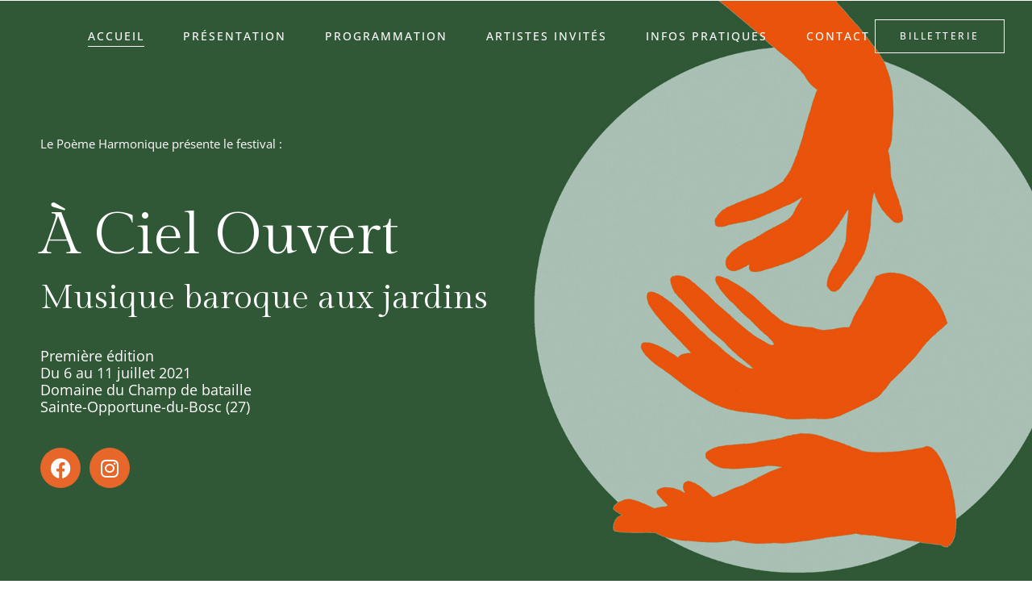

--- FILE ---
content_type: text/html; charset=UTF-8
request_url: https://festivalacielouvert.fr/
body_size: 18940
content:
<!DOCTYPE html>
<html lang="fr-FR">
<head>
	<meta charset="UTF-8"/>
	
	<link rel="profile" href="http://gmpg.org/xfn/11"/>
		
				<meta name=viewport content="width=device-width,initial-scale=1,user-scalable=no">
					
						
						<link rel="shortcut icon" type="image/x-icon" href="http://festivalacielouvert.fr/wp-content/uploads/2021/05/HOME_MOBILE.jpg">
			<link rel="apple-touch-icon" href="http://festivalacielouvert.fr/wp-content/uploads/2021/05/HOME_MOBILE.jpg"/>
			
	<title>Festival À Ciel Ouvert &#8211; Musique baroque aux jardins</title>
<meta name='robots' content='max-image-preview:large' />
<link rel='dns-prefetch' href='//fonts.googleapis.com' />
<link rel="alternate" type="application/rss+xml" title="Festival À Ciel Ouvert &raquo; Flux" href="https://festivalacielouvert.fr/feed/" />
<link rel="alternate" type="application/rss+xml" title="Festival À Ciel Ouvert &raquo; Flux des commentaires" href="https://festivalacielouvert.fr/comments/feed/" />
<link rel="alternate" title="oEmbed (JSON)" type="application/json+oembed" href="https://festivalacielouvert.fr/wp-json/oembed/1.0/embed?url=https%3A%2F%2Ffestivalacielouvert.fr%2F" />
<link rel="alternate" title="oEmbed (XML)" type="text/xml+oembed" href="https://festivalacielouvert.fr/wp-json/oembed/1.0/embed?url=https%3A%2F%2Ffestivalacielouvert.fr%2F&#038;format=xml" />
<style id='wp-img-auto-sizes-contain-inline-css' type='text/css'>
img:is([sizes=auto i],[sizes^="auto," i]){contain-intrinsic-size:3000px 1500px}
/*# sourceURL=wp-img-auto-sizes-contain-inline-css */
</style>
<link rel='stylesheet' id='layerslider-css' href='https://festivalacielouvert.fr/wp-content/plugins/LayerSlider/assets/static/layerslider/css/layerslider.css?ver=6.11.8' type='text/css' media='all' />
<style id='wp-emoji-styles-inline-css' type='text/css'>

	img.wp-smiley, img.emoji {
		display: inline !important;
		border: none !important;
		box-shadow: none !important;
		height: 1em !important;
		width: 1em !important;
		margin: 0 0.07em !important;
		vertical-align: -0.1em !important;
		background: none !important;
		padding: 0 !important;
	}
/*# sourceURL=wp-emoji-styles-inline-css */
</style>
<style id='classic-theme-styles-inline-css' type='text/css'>
/*! This file is auto-generated */
.wp-block-button__link{color:#fff;background-color:#32373c;border-radius:9999px;box-shadow:none;text-decoration:none;padding:calc(.667em + 2px) calc(1.333em + 2px);font-size:1.125em}.wp-block-file__button{background:#32373c;color:#fff;text-decoration:none}
/*# sourceURL=/wp-includes/css/classic-themes.min.css */
</style>
<link rel='stylesheet' id='contact-form-7-css' href='https://festivalacielouvert.fr/wp-content/plugins/contact-form-7/includes/css/styles.css?ver=6.0.6' type='text/css' media='all' />
<link rel='stylesheet' id='rs-plugin-settings-css' href='https://festivalacielouvert.fr/wp-content/plugins/revslider/public/assets/css/rs6.css?ver=6.4.8' type='text/css' media='all' />
<style id='rs-plugin-settings-inline-css' type='text/css'>
#rs-demo-id {}
/*# sourceURL=rs-plugin-settings-inline-css */
</style>
<link rel='stylesheet' id='qi-addons-for-elementor-grid-style-css' href='https://festivalacielouvert.fr/wp-content/plugins/qi-addons-for-elementor/assets/css/grid.min.css?ver=1.8.9' type='text/css' media='all' />
<link rel='stylesheet' id='qi-addons-for-elementor-helper-parts-style-css' href='https://festivalacielouvert.fr/wp-content/plugins/qi-addons-for-elementor/assets/css/helper-parts.min.css?ver=1.8.9' type='text/css' media='all' />
<link rel='stylesheet' id='qi-addons-for-elementor-style-css' href='https://festivalacielouvert.fr/wp-content/plugins/qi-addons-for-elementor/assets/css/main.min.css?ver=1.8.9' type='text/css' media='all' />
<link rel='stylesheet' id='stockholm-default-style-css' href='https://festivalacielouvert.fr/wp-content/themes/stockholm/style.css?ver=6.9' type='text/css' media='all' />
<link rel='stylesheet' id='stockholm-child-style-css' href='https://festivalacielouvert.fr/wp-content/themes/stockholm-child/style.css?ver=6.9' type='text/css' media='all' />
<link rel='stylesheet' id='mediaelement-css' href='https://festivalacielouvert.fr/wp-includes/js/mediaelement/mediaelementplayer-legacy.min.css?ver=4.2.17' type='text/css' media='all' />
<link rel='stylesheet' id='wp-mediaelement-css' href='https://festivalacielouvert.fr/wp-includes/js/mediaelement/wp-mediaelement.min.css?ver=6.9' type='text/css' media='all' />
<link rel='stylesheet' id='stockholm-font-awesome-css' href='https://festivalacielouvert.fr/wp-content/themes/stockholm/framework/modules/icons/font-awesome/css/font-awesome.min.css?ver=6.9' type='text/css' media='all' />
<link rel='stylesheet' id='elegant-icons-css' href='https://festivalacielouvert.fr/wp-content/themes/stockholm/framework/modules/icons/elegant-icons/style.min.css?ver=6.9' type='text/css' media='all' />
<link rel='stylesheet' id='linear-icons-css' href='https://festivalacielouvert.fr/wp-content/themes/stockholm/framework/modules/icons/linear-icons/style.min.css?ver=6.9' type='text/css' media='all' />
<link rel='stylesheet' id='linea-icons-css' href='https://festivalacielouvert.fr/wp-content/themes/stockholm/framework/modules/icons/linea-icons/style.min.css?ver=6.9' type='text/css' media='all' />
<link rel='stylesheet' id='ion-icons-css' href='https://festivalacielouvert.fr/wp-content/themes/stockholm/framework/modules/icons/ion-icons/style.min.css?ver=6.9' type='text/css' media='all' />
<link rel='stylesheet' id='stockholm-stylesheet-css' href='https://festivalacielouvert.fr/wp-content/themes/stockholm/css/stylesheet.min.css?ver=6.9' type='text/css' media='all' />
<link rel='stylesheet' id='stockholm-webkit-css' href='https://festivalacielouvert.fr/wp-content/themes/stockholm/css/webkit_stylesheet.css?ver=6.9' type='text/css' media='all' />
<link rel='stylesheet' id='stockholm-style-dynamic-css' href='https://festivalacielouvert.fr/wp-content/themes/stockholm/css/style_dynamic.css?ver=1622622415' type='text/css' media='all' />
<link rel='stylesheet' id='stockholm-responsive-css' href='https://festivalacielouvert.fr/wp-content/themes/stockholm/css/responsive.min.css?ver=6.9' type='text/css' media='all' />
<link rel='stylesheet' id='stockholm-style-dynamic-responsive-css' href='https://festivalacielouvert.fr/wp-content/themes/stockholm/css/style_dynamic_responsive.css?ver=1622622415' type='text/css' media='all' />
<style id='stockholm-style-dynamic-responsive-inline-css' type='text/css'>
.q_icon_with_title.center .icon_text_holder{
margin: 28px 0 0;
}
.q_icon_with_title .icon_text_holder .icon_title {
margin: 0 0 0.4em;
}
.footer_top .q_icon_shortcode a {
color: inherit;
}
.cf7_custom_style_1 input.wpcf7-form-control.wpcf7-submit, .cf7_custom_style_1 input.wpcf7-form-control.wpcf7-submit:not([disabled]) {
border: 0;    
border-bottom: 1px solid #242424;
}
.qbutton.underlined {
    border-bottom-width: 1px;
}
.qbutton.underlined .qode-underlined-button-span {
   bottom: -1px;
   height: 1px;
}
.header_bottom {
padding: 0 34px;
}
header .header_inner_left {
left: 35px;
}
.cf7_custom_style_1 input[type='text']:focus::placeholder,
.cf7_custom_style_1 input[type='email']:focus::placeholder,
.cf7_custom_style_1 textarea:focus::placeholder {
    color: #242424;
}
.qbutton.underlined{
border-bottom: none;
position: relative;
}

.qbutton.underlined:before{
content: '';
position: absolute;
left: 0;
bottom: -1px;
width: 100%;
height: 1px;
background-color: currentColor;
transform-origin: 100% 50%;
transition: transform .4s cubic-bezier(.28,.38,0,.81);
}

.qbutton.underlined .qode-underlined-button-span{
width: 100%;
transform: scaleX(0);
transform-origin: 0 50%;
transition: transform .4s cubic-bezier(.28,.38,0,.81) .25s;
}

.qbutton.underlined:hover:before{
transform: scaleX(0);
}

.qbutton.underlined:hover .qode-underlined-button-span{
transform: scaleX(1);
}
.fs-menu-animation-underline nav.popup_menu>ul>li>a span:before,
.menu-animation-underline nav.main_menu>ul>li>a .menu-text:before,
.menu-animation-underline nav.vertical_menu>ul>li>a .menu-text:before {
    left: 0;
    transform: translate(0,0) translateZ(0);
}
@media only screen and (min-width: 1000px){
header.light:not(.sticky):not(.scrolled) .header_bottom_right_widget_holder a.qbutton:hover {
background-color: #fff!important;
color: #000!important;
}
}
/*# sourceURL=stockholm-style-dynamic-responsive-inline-css */
</style>
<link rel='stylesheet' id='js_composer_front-css' href='https://festivalacielouvert.fr/wp-content/plugins/js_composer/assets/css/js_composer.min.css?ver=6.6.0' type='text/css' media='all' />
<link rel='stylesheet' id='stockholm-google-fonts-css' href='https://fonts.googleapis.com/css?family=Raleway%3A100%2C100i%2C200%2C200i%2C300%2C300i%2C400%2C400i%2C500%2C500i%2C600%2C600i%2C700%2C700i%2C800%2C800i%2C900%2C900i%7CCrete+Round%3A100%2C100i%2C200%2C200i%2C300%2C300i%2C400%2C400i%2C500%2C500i%2C600%2C600i%2C700%2C700i%2C800%2C800i%2C900%2C900i%7COpen+Sans%3A100%2C100i%2C200%2C200i%2C300%2C300i%2C400%2C400i%2C500%2C500i%2C600%2C600i%2C700%2C700i%2C800%2C800i%2C900%2C900i%7CWork+Sans%3A100%2C100i%2C200%2C200i%2C300%2C300i%2C400%2C400i%2C500%2C500i%2C600%2C600i%2C700%2C700i%2C800%2C800i%2C900%2C900i%7CGilda+Display%3A100%2C100i%2C200%2C200i%2C300%2C300i%2C400%2C400i%2C500%2C500i%2C600%2C600i%2C700%2C700i%2C800%2C800i%2C900%2C900i%7CGotu%3A100%2C100i%2C200%2C200i%2C300%2C300i%2C400%2C400i%2C500%2C500i%2C600%2C600i%2C700%2C700i%2C800%2C800i%2C900%2C900i%7CLato%3A100%2C100i%2C200%2C200i%2C300%2C300i%2C400%2C400i%2C500%2C500i%2C600%2C600i%2C700%2C700i%2C800%2C800i%2C900%2C900i&#038;subset=latin%2Clatin-ext&#038;ver=1.0.0' type='text/css' media='all' />
<link rel='stylesheet' id='swiper-css' href='https://festivalacielouvert.fr/wp-content/plugins/qi-addons-for-elementor/assets/plugins/swiper/8.4.5/swiper.min.css?ver=8.4.5' type='text/css' media='all' />
<link rel='stylesheet' id='elementor-icons-css' href='https://festivalacielouvert.fr/wp-content/plugins/elementor/assets/lib/eicons/css/elementor-icons.min.css?ver=5.36.0' type='text/css' media='all' />
<link rel='stylesheet' id='elementor-frontend-css' href='https://festivalacielouvert.fr/wp-content/plugins/elementor/assets/css/frontend.min.css?ver=3.28.3' type='text/css' media='all' />
<link rel='stylesheet' id='elementor-post-322-css' href='https://festivalacielouvert.fr/wp-content/uploads/elementor/css/post-322.css?ver=1744288805' type='text/css' media='all' />
<link rel='stylesheet' id='widget-heading-css' href='https://festivalacielouvert.fr/wp-content/plugins/elementor/assets/css/widget-heading.min.css?ver=3.28.3' type='text/css' media='all' />
<link rel='stylesheet' id='widget-social-icons-css' href='https://festivalacielouvert.fr/wp-content/plugins/elementor/assets/css/widget-social-icons.min.css?ver=3.28.3' type='text/css' media='all' />
<link rel='stylesheet' id='e-apple-webkit-css' href='https://festivalacielouvert.fr/wp-content/plugins/elementor/assets/css/conditionals/apple-webkit.min.css?ver=3.28.3' type='text/css' media='all' />
<link rel='stylesheet' id='widget-spacer-css' href='https://festivalacielouvert.fr/wp-content/plugins/elementor/assets/css/widget-spacer.min.css?ver=3.28.3' type='text/css' media='all' />
<link rel='stylesheet' id='widget-image-css' href='https://festivalacielouvert.fr/wp-content/plugins/elementor/assets/css/widget-image.min.css?ver=3.28.3' type='text/css' media='all' />
<link rel='stylesheet' id='widget-video-css' href='https://festivalacielouvert.fr/wp-content/plugins/elementor/assets/css/widget-video.min.css?ver=3.28.3' type='text/css' media='all' />
<link rel='stylesheet' id='elementor-post-11-css' href='https://festivalacielouvert.fr/wp-content/uploads/elementor/css/post-11.css?ver=1744288805' type='text/css' media='all' />
<link rel='stylesheet' id='elementor-gf-local-roboto-css' href='https://festivalacielouvert.fr/wp-content/uploads/elementor/google-fonts/css/roboto.css?ver=1744288813' type='text/css' media='all' />
<link rel='stylesheet' id='elementor-gf-local-robotoslab-css' href='https://festivalacielouvert.fr/wp-content/uploads/elementor/google-fonts/css/robotoslab.css?ver=1744288815' type='text/css' media='all' />
<link rel='stylesheet' id='elementor-gf-local-opensans-css' href='https://festivalacielouvert.fr/wp-content/uploads/elementor/google-fonts/css/opensans.css?ver=1744288820' type='text/css' media='all' />
<link rel='stylesheet' id='elementor-icons-shared-0-css' href='https://festivalacielouvert.fr/wp-content/plugins/elementor/assets/lib/font-awesome/css/fontawesome.min.css?ver=5.15.3' type='text/css' media='all' />
<link rel='stylesheet' id='elementor-icons-fa-brands-css' href='https://festivalacielouvert.fr/wp-content/plugins/elementor/assets/lib/font-awesome/css/brands.min.css?ver=5.15.3' type='text/css' media='all' />
<script type="text/javascript" src="https://festivalacielouvert.fr/wp-includes/js/jquery/jquery.min.js?ver=3.7.1" id="jquery-core-js"></script>
<script type="text/javascript" src="https://festivalacielouvert.fr/wp-includes/js/jquery/jquery-migrate.min.js?ver=3.4.1" id="jquery-migrate-js"></script>
<script type="text/javascript" id="layerslider-utils-js-extra">
/* <![CDATA[ */
var LS_Meta = {"v":"6.11.8","fixGSAP":"1"};
//# sourceURL=layerslider-utils-js-extra
/* ]]> */
</script>
<script type="text/javascript" src="https://festivalacielouvert.fr/wp-content/plugins/LayerSlider/assets/static/layerslider/js/layerslider.utils.js?ver=6.11.8" id="layerslider-utils-js"></script>
<script type="text/javascript" src="https://festivalacielouvert.fr/wp-content/plugins/LayerSlider/assets/static/layerslider/js/layerslider.kreaturamedia.jquery.js?ver=6.11.8" id="layerslider-js"></script>
<script type="text/javascript" src="https://festivalacielouvert.fr/wp-content/plugins/LayerSlider/assets/static/layerslider/js/layerslider.transitions.js?ver=6.11.8" id="layerslider-transitions-js"></script>
<script type="text/javascript" src="https://festivalacielouvert.fr/wp-content/plugins/revslider/public/assets/js/rbtools.min.js?ver=6.4.5" id="tp-tools-js"></script>
<script type="text/javascript" src="https://festivalacielouvert.fr/wp-content/plugins/revslider/public/assets/js/rs6.min.js?ver=6.4.8" id="revmin-js"></script>
<script type="text/javascript" src="https://festivalacielouvert.fr/wp-content/themes/stockholm/js/plugins/hammer.min.js?ver=1" id="hammer-js"></script>
<script type="text/javascript" src="https://festivalacielouvert.fr/wp-content/themes/stockholm/js/plugins/virtual-scroll.min.js?ver=1" id="virtual-scroll-js"></script>
<meta name="generator" content="Powered by LayerSlider 6.11.8 - Multi-Purpose, Responsive, Parallax, Mobile-Friendly Slider Plugin for WordPress." />
<!-- LayerSlider updates and docs at: https://layerslider.kreaturamedia.com -->
<link rel="https://api.w.org/" href="https://festivalacielouvert.fr/wp-json/" /><link rel="alternate" title="JSON" type="application/json" href="https://festivalacielouvert.fr/wp-json/wp/v2/pages/11" /><link rel="EditURI" type="application/rsd+xml" title="RSD" href="https://festivalacielouvert.fr/xmlrpc.php?rsd" />
<meta name="generator" content="WordPress 6.9" />
<link rel="canonical" href="https://festivalacielouvert.fr/" />
<link rel='shortlink' href='https://festivalacielouvert.fr/' />
<meta name="generator" content="Elementor 3.28.3; features: additional_custom_breakpoints, e_local_google_fonts; settings: css_print_method-external, google_font-enabled, font_display-auto">
<style type="text/css">.recentcomments a{display:inline !important;padding:0 !important;margin:0 !important;}</style>			<style>
				.e-con.e-parent:nth-of-type(n+4):not(.e-lazyloaded):not(.e-no-lazyload),
				.e-con.e-parent:nth-of-type(n+4):not(.e-lazyloaded):not(.e-no-lazyload) * {
					background-image: none !important;
				}
				@media screen and (max-height: 1024px) {
					.e-con.e-parent:nth-of-type(n+3):not(.e-lazyloaded):not(.e-no-lazyload),
					.e-con.e-parent:nth-of-type(n+3):not(.e-lazyloaded):not(.e-no-lazyload) * {
						background-image: none !important;
					}
				}
				@media screen and (max-height: 640px) {
					.e-con.e-parent:nth-of-type(n+2):not(.e-lazyloaded):not(.e-no-lazyload),
					.e-con.e-parent:nth-of-type(n+2):not(.e-lazyloaded):not(.e-no-lazyload) * {
						background-image: none !important;
					}
				}
			</style>
			<meta name="generator" content="Powered by WPBakery Page Builder - drag and drop page builder for WordPress."/>
<meta name="generator" content="Powered by Slider Revolution 6.4.8 - responsive, Mobile-Friendly Slider Plugin for WordPress with comfortable drag and drop interface." />
<script type="text/javascript">function setREVStartSize(e){
			//window.requestAnimationFrame(function() {				 
				window.RSIW = window.RSIW===undefined ? window.innerWidth : window.RSIW;	
				window.RSIH = window.RSIH===undefined ? window.innerHeight : window.RSIH;	
				try {								
					var pw = document.getElementById(e.c).parentNode.offsetWidth,
						newh;
					pw = pw===0 || isNaN(pw) ? window.RSIW : pw;
					e.tabw = e.tabw===undefined ? 0 : parseInt(e.tabw);
					e.thumbw = e.thumbw===undefined ? 0 : parseInt(e.thumbw);
					e.tabh = e.tabh===undefined ? 0 : parseInt(e.tabh);
					e.thumbh = e.thumbh===undefined ? 0 : parseInt(e.thumbh);
					e.tabhide = e.tabhide===undefined ? 0 : parseInt(e.tabhide);
					e.thumbhide = e.thumbhide===undefined ? 0 : parseInt(e.thumbhide);
					e.mh = e.mh===undefined || e.mh=="" || e.mh==="auto" ? 0 : parseInt(e.mh,0);		
					if(e.layout==="fullscreen" || e.l==="fullscreen") 						
						newh = Math.max(e.mh,window.RSIH);					
					else{					
						e.gw = Array.isArray(e.gw) ? e.gw : [e.gw];
						for (var i in e.rl) if (e.gw[i]===undefined || e.gw[i]===0) e.gw[i] = e.gw[i-1];					
						e.gh = e.el===undefined || e.el==="" || (Array.isArray(e.el) && e.el.length==0)? e.gh : e.el;
						e.gh = Array.isArray(e.gh) ? e.gh : [e.gh];
						for (var i in e.rl) if (e.gh[i]===undefined || e.gh[i]===0) e.gh[i] = e.gh[i-1];
											
						var nl = new Array(e.rl.length),
							ix = 0,						
							sl;					
						e.tabw = e.tabhide>=pw ? 0 : e.tabw;
						e.thumbw = e.thumbhide>=pw ? 0 : e.thumbw;
						e.tabh = e.tabhide>=pw ? 0 : e.tabh;
						e.thumbh = e.thumbhide>=pw ? 0 : e.thumbh;					
						for (var i in e.rl) nl[i] = e.rl[i]<window.RSIW ? 0 : e.rl[i];
						sl = nl[0];									
						for (var i in nl) if (sl>nl[i] && nl[i]>0) { sl = nl[i]; ix=i;}															
						var m = pw>(e.gw[ix]+e.tabw+e.thumbw) ? 1 : (pw-(e.tabw+e.thumbw)) / (e.gw[ix]);					
						newh =  (e.gh[ix] * m) + (e.tabh + e.thumbh);
					}				
					if(window.rs_init_css===undefined) window.rs_init_css = document.head.appendChild(document.createElement("style"));					
					document.getElementById(e.c).height = newh+"px";
					window.rs_init_css.innerHTML += "#"+e.c+"_wrapper { height: "+newh+"px }";				
				} catch(e){
					console.log("Failure at Presize of Slider:" + e)
				}					   
			//});
		  };</script>
<noscript><style> .wpb_animate_when_almost_visible { opacity: 1; }</style></noscript><style id='global-styles-inline-css' type='text/css'>
:root{--wp--preset--aspect-ratio--square: 1;--wp--preset--aspect-ratio--4-3: 4/3;--wp--preset--aspect-ratio--3-4: 3/4;--wp--preset--aspect-ratio--3-2: 3/2;--wp--preset--aspect-ratio--2-3: 2/3;--wp--preset--aspect-ratio--16-9: 16/9;--wp--preset--aspect-ratio--9-16: 9/16;--wp--preset--color--black: #000000;--wp--preset--color--cyan-bluish-gray: #abb8c3;--wp--preset--color--white: #ffffff;--wp--preset--color--pale-pink: #f78da7;--wp--preset--color--vivid-red: #cf2e2e;--wp--preset--color--luminous-vivid-orange: #ff6900;--wp--preset--color--luminous-vivid-amber: #fcb900;--wp--preset--color--light-green-cyan: #7bdcb5;--wp--preset--color--vivid-green-cyan: #00d084;--wp--preset--color--pale-cyan-blue: #8ed1fc;--wp--preset--color--vivid-cyan-blue: #0693e3;--wp--preset--color--vivid-purple: #9b51e0;--wp--preset--gradient--vivid-cyan-blue-to-vivid-purple: linear-gradient(135deg,rgb(6,147,227) 0%,rgb(155,81,224) 100%);--wp--preset--gradient--light-green-cyan-to-vivid-green-cyan: linear-gradient(135deg,rgb(122,220,180) 0%,rgb(0,208,130) 100%);--wp--preset--gradient--luminous-vivid-amber-to-luminous-vivid-orange: linear-gradient(135deg,rgb(252,185,0) 0%,rgb(255,105,0) 100%);--wp--preset--gradient--luminous-vivid-orange-to-vivid-red: linear-gradient(135deg,rgb(255,105,0) 0%,rgb(207,46,46) 100%);--wp--preset--gradient--very-light-gray-to-cyan-bluish-gray: linear-gradient(135deg,rgb(238,238,238) 0%,rgb(169,184,195) 100%);--wp--preset--gradient--cool-to-warm-spectrum: linear-gradient(135deg,rgb(74,234,220) 0%,rgb(151,120,209) 20%,rgb(207,42,186) 40%,rgb(238,44,130) 60%,rgb(251,105,98) 80%,rgb(254,248,76) 100%);--wp--preset--gradient--blush-light-purple: linear-gradient(135deg,rgb(255,206,236) 0%,rgb(152,150,240) 100%);--wp--preset--gradient--blush-bordeaux: linear-gradient(135deg,rgb(254,205,165) 0%,rgb(254,45,45) 50%,rgb(107,0,62) 100%);--wp--preset--gradient--luminous-dusk: linear-gradient(135deg,rgb(255,203,112) 0%,rgb(199,81,192) 50%,rgb(65,88,208) 100%);--wp--preset--gradient--pale-ocean: linear-gradient(135deg,rgb(255,245,203) 0%,rgb(182,227,212) 50%,rgb(51,167,181) 100%);--wp--preset--gradient--electric-grass: linear-gradient(135deg,rgb(202,248,128) 0%,rgb(113,206,126) 100%);--wp--preset--gradient--midnight: linear-gradient(135deg,rgb(2,3,129) 0%,rgb(40,116,252) 100%);--wp--preset--font-size--small: 13px;--wp--preset--font-size--medium: 20px;--wp--preset--font-size--large: 36px;--wp--preset--font-size--x-large: 42px;--wp--preset--spacing--20: 0.44rem;--wp--preset--spacing--30: 0.67rem;--wp--preset--spacing--40: 1rem;--wp--preset--spacing--50: 1.5rem;--wp--preset--spacing--60: 2.25rem;--wp--preset--spacing--70: 3.38rem;--wp--preset--spacing--80: 5.06rem;--wp--preset--shadow--natural: 6px 6px 9px rgba(0, 0, 0, 0.2);--wp--preset--shadow--deep: 12px 12px 50px rgba(0, 0, 0, 0.4);--wp--preset--shadow--sharp: 6px 6px 0px rgba(0, 0, 0, 0.2);--wp--preset--shadow--outlined: 6px 6px 0px -3px rgb(255, 255, 255), 6px 6px rgb(0, 0, 0);--wp--preset--shadow--crisp: 6px 6px 0px rgb(0, 0, 0);}:where(.is-layout-flex){gap: 0.5em;}:where(.is-layout-grid){gap: 0.5em;}body .is-layout-flex{display: flex;}.is-layout-flex{flex-wrap: wrap;align-items: center;}.is-layout-flex > :is(*, div){margin: 0;}body .is-layout-grid{display: grid;}.is-layout-grid > :is(*, div){margin: 0;}:where(.wp-block-columns.is-layout-flex){gap: 2em;}:where(.wp-block-columns.is-layout-grid){gap: 2em;}:where(.wp-block-post-template.is-layout-flex){gap: 1.25em;}:where(.wp-block-post-template.is-layout-grid){gap: 1.25em;}.has-black-color{color: var(--wp--preset--color--black) !important;}.has-cyan-bluish-gray-color{color: var(--wp--preset--color--cyan-bluish-gray) !important;}.has-white-color{color: var(--wp--preset--color--white) !important;}.has-pale-pink-color{color: var(--wp--preset--color--pale-pink) !important;}.has-vivid-red-color{color: var(--wp--preset--color--vivid-red) !important;}.has-luminous-vivid-orange-color{color: var(--wp--preset--color--luminous-vivid-orange) !important;}.has-luminous-vivid-amber-color{color: var(--wp--preset--color--luminous-vivid-amber) !important;}.has-light-green-cyan-color{color: var(--wp--preset--color--light-green-cyan) !important;}.has-vivid-green-cyan-color{color: var(--wp--preset--color--vivid-green-cyan) !important;}.has-pale-cyan-blue-color{color: var(--wp--preset--color--pale-cyan-blue) !important;}.has-vivid-cyan-blue-color{color: var(--wp--preset--color--vivid-cyan-blue) !important;}.has-vivid-purple-color{color: var(--wp--preset--color--vivid-purple) !important;}.has-black-background-color{background-color: var(--wp--preset--color--black) !important;}.has-cyan-bluish-gray-background-color{background-color: var(--wp--preset--color--cyan-bluish-gray) !important;}.has-white-background-color{background-color: var(--wp--preset--color--white) !important;}.has-pale-pink-background-color{background-color: var(--wp--preset--color--pale-pink) !important;}.has-vivid-red-background-color{background-color: var(--wp--preset--color--vivid-red) !important;}.has-luminous-vivid-orange-background-color{background-color: var(--wp--preset--color--luminous-vivid-orange) !important;}.has-luminous-vivid-amber-background-color{background-color: var(--wp--preset--color--luminous-vivid-amber) !important;}.has-light-green-cyan-background-color{background-color: var(--wp--preset--color--light-green-cyan) !important;}.has-vivid-green-cyan-background-color{background-color: var(--wp--preset--color--vivid-green-cyan) !important;}.has-pale-cyan-blue-background-color{background-color: var(--wp--preset--color--pale-cyan-blue) !important;}.has-vivid-cyan-blue-background-color{background-color: var(--wp--preset--color--vivid-cyan-blue) !important;}.has-vivid-purple-background-color{background-color: var(--wp--preset--color--vivid-purple) !important;}.has-black-border-color{border-color: var(--wp--preset--color--black) !important;}.has-cyan-bluish-gray-border-color{border-color: var(--wp--preset--color--cyan-bluish-gray) !important;}.has-white-border-color{border-color: var(--wp--preset--color--white) !important;}.has-pale-pink-border-color{border-color: var(--wp--preset--color--pale-pink) !important;}.has-vivid-red-border-color{border-color: var(--wp--preset--color--vivid-red) !important;}.has-luminous-vivid-orange-border-color{border-color: var(--wp--preset--color--luminous-vivid-orange) !important;}.has-luminous-vivid-amber-border-color{border-color: var(--wp--preset--color--luminous-vivid-amber) !important;}.has-light-green-cyan-border-color{border-color: var(--wp--preset--color--light-green-cyan) !important;}.has-vivid-green-cyan-border-color{border-color: var(--wp--preset--color--vivid-green-cyan) !important;}.has-pale-cyan-blue-border-color{border-color: var(--wp--preset--color--pale-cyan-blue) !important;}.has-vivid-cyan-blue-border-color{border-color: var(--wp--preset--color--vivid-cyan-blue) !important;}.has-vivid-purple-border-color{border-color: var(--wp--preset--color--vivid-purple) !important;}.has-vivid-cyan-blue-to-vivid-purple-gradient-background{background: var(--wp--preset--gradient--vivid-cyan-blue-to-vivid-purple) !important;}.has-light-green-cyan-to-vivid-green-cyan-gradient-background{background: var(--wp--preset--gradient--light-green-cyan-to-vivid-green-cyan) !important;}.has-luminous-vivid-amber-to-luminous-vivid-orange-gradient-background{background: var(--wp--preset--gradient--luminous-vivid-amber-to-luminous-vivid-orange) !important;}.has-luminous-vivid-orange-to-vivid-red-gradient-background{background: var(--wp--preset--gradient--luminous-vivid-orange-to-vivid-red) !important;}.has-very-light-gray-to-cyan-bluish-gray-gradient-background{background: var(--wp--preset--gradient--very-light-gray-to-cyan-bluish-gray) !important;}.has-cool-to-warm-spectrum-gradient-background{background: var(--wp--preset--gradient--cool-to-warm-spectrum) !important;}.has-blush-light-purple-gradient-background{background: var(--wp--preset--gradient--blush-light-purple) !important;}.has-blush-bordeaux-gradient-background{background: var(--wp--preset--gradient--blush-bordeaux) !important;}.has-luminous-dusk-gradient-background{background: var(--wp--preset--gradient--luminous-dusk) !important;}.has-pale-ocean-gradient-background{background: var(--wp--preset--gradient--pale-ocean) !important;}.has-electric-grass-gradient-background{background: var(--wp--preset--gradient--electric-grass) !important;}.has-midnight-gradient-background{background: var(--wp--preset--gradient--midnight) !important;}.has-small-font-size{font-size: var(--wp--preset--font-size--small) !important;}.has-medium-font-size{font-size: var(--wp--preset--font-size--medium) !important;}.has-large-font-size{font-size: var(--wp--preset--font-size--large) !important;}.has-x-large-font-size{font-size: var(--wp--preset--font-size--x-large) !important;}
/*# sourceURL=global-styles-inline-css */
</style>
</head>
<body class="home wp-singular page-template page-template-full_width page-template-full_width-php page page-id-11 wp-theme-stockholm wp-child-theme-stockholm-child stockholm-core-2.2.8 qodef-qi--no-touch qi-addons-for-elementor-1.8.9 select-child-theme-ver-1.1 select-theme-ver-8.7 menu-animation-underline side_area_uncovered smooth_scroll  qode_grid_1300 qode_menu_left qode-mobile-logo-set wpb-js-composer js-comp-ver-6.6.0 vc_responsive elementor-default elementor-kit-322 elementor-page elementor-page-11">
		<div class="wrapper">
		<div class="wrapper_inner">
						<a id='back_to_top' href='#'>
				<span class="fa-stack">
					<i class="fa fa-angle-up"></i>				</span>
			</a>
			<header class="page_header transparent scrolled_not_transparent with_border light fixed">
				
		<div class="header_inner clearfix">
						
			<div class="header_top_bottom_holder">
								
				<div class="header_bottom clearfix" style="background-color:rgba(255, 255, 255, 0);">
																			<div class="header_inner_left">
																	<div class="mobile_menu_button"><span><i class="fa fa-bars"></i></span></div>
								<div class="logo_wrapper">
									<div class="q_logo">
										<a href="https://festivalacielouvert.fr/">
	<img class="normal" src="http://festivalacielouvert.fr/wp-content/uploads/2021/04/tranp.png" alt="Logo"/>
<img class="light" src="http://festivalacielouvert.fr/wp-content/uploads/2021/04/tranp.png" alt="Logo"/>
<img class="dark" src="http://festivalacielouvert.fr/wp-content/uploads/2021/04/tranp.png" alt="Logo"/>
    <img class="mobile-logo" src="http://festivalacielouvert.fr/wp-content/uploads/2021/05/logo_mobile_vert.svg" alt="Logo"/>
	
	<img class="sticky" src="http://festivalacielouvert.fr/wp-content/uploads/2021/04/tranp.png" alt="Logo"/>
	
	</a>									</div>
																	</div>
																
                                									<nav class="main_menu drop_down  left">
									<ul id="menu-main-menu" class=""><li id="nav-menu-item-319" class="menu-item menu-item-type-post_type menu-item-object-page menu-item-home current-menu-item page_item page-item-11 current_page_item active narrow"><a href="https://festivalacielouvert.fr/" class=" current "><i class="menu_icon fa blank"></i><span class="menu-text">Accueil</span><span class="plus"></span></a></li>
<li id="nav-menu-item-324" class="menu-item menu-item-type-custom menu-item-object-custom menu-item-has-children  has_sub narrow"><a href="#" class=" no_link" style="cursor: default;" onclick="JavaScript: return false;"><i class="menu_icon fa blank"></i><span class="menu-text">Présentation</span><span class="plus"></span></a>
<div class="second"><div class="inner"><ul>
	<li id="nav-menu-item-2066" class="menu-item menu-item-type-post_type menu-item-object-page "><a href="https://festivalacielouvert.fr/le-festival/" class=""><i class="menu_icon fa blank"></i><span class="menu-text">Le festival</span><span class="plus"></span></a></li>
	<li id="nav-menu-item-669" class="menu-item menu-item-type-post_type menu-item-object-page "><a href="https://festivalacielouvert.fr/le-poeme-harmonique-2/" class=""><i class="menu_icon fa blank"></i><span class="menu-text">Vincent Dumestre et le Poème Harmonique</span><span class="plus"></span></a></li>
	<li id="nav-menu-item-2052" class="menu-item menu-item-type-post_type menu-item-object-page "><a href="https://festivalacielouvert.fr/jacques-garcia-et-le-domaine-du-champ-de-bataille/" class=""><i class="menu_icon fa blank"></i><span class="menu-text">Jacques Garcia et le Domaine du Champ de Bataille</span><span class="plus"></span></a></li>
	<li id="nav-menu-item-852" class="menu-item menu-item-type-post_type menu-item-object-page "><a href="https://festivalacielouvert.fr/partenaires/" class=""><i class="menu_icon fa blank"></i><span class="menu-text">Partenaires</span><span class="plus"></span></a></li>
	<li id="nav-menu-item-2075" class="menu-item menu-item-type-post_type menu-item-object-page "><a href="https://festivalacielouvert.fr/actions-culturelles-journee-pedagogique/" class=""><i class="menu_icon fa blank"></i><span class="menu-text">Actions culturelles</span><span class="plus"></span></a></li>
</ul></div></div>
</li>
<li id="nav-menu-item-325" class="menu-item menu-item-type-custom menu-item-object-custom menu-item-has-children  has_sub narrow"><a href="#" class=""><i class="menu_icon fa blank"></i><span class="menu-text">Programmation</span><span class="plus"></span></a>
<div class="second"><div class="inner"><ul>
	<li id="nav-menu-item-1023" class="menu-item menu-item-type-post_type menu-item-object-page "><a href="https://festivalacielouvert.fr/calendrier-2/" class=""><i class="menu_icon fa blank"></i><span class="menu-text">Calendrier</span><span class="plus"></span></a></li>
	<li id="nav-menu-item-1863" class="menu-item menu-item-type-post_type menu-item-object-page "><a href="https://festivalacielouvert.fr/les-promenades-sonores/" class=""><i class="menu_icon fa blank"></i><span class="menu-text">Les Promenades Sonores</span><span class="plus"></span></a></li>
	<li id="nav-menu-item-1869" class="menu-item menu-item-type-post_type menu-item-object-page "><a href="https://festivalacielouvert.fr/les-bosquets-musicaux/" class=""><i class="menu_icon fa blank"></i><span class="menu-text">Les Bosquets Musicaux</span><span class="plus"></span></a></li>
	<li id="nav-menu-item-966" class="menu-item menu-item-type-post_type menu-item-object-page "><a href="https://festivalacielouvert.fr/coronis/" class=""><i class="menu_icon fa blank"></i><span class="menu-text">Concert du soir : Coronis (forme concert)</span><span class="plus"></span></a></li>
	<li id="nav-menu-item-1840" class="menu-item menu-item-type-post_type menu-item-object-page "><a href="https://festivalacielouvert.fr/aux-cours-du-monde/" class=""><i class="menu_icon fa blank"></i><span class="menu-text">Concert du soir : Aux cours du monde</span><span class="plus"></span></a></li>
</ul></div></div>
</li>
<li id="nav-menu-item-789" class="menu-item menu-item-type-post_type menu-item-object-page  narrow"><a href="https://festivalacielouvert.fr/artistes-2/" class=""><i class="menu_icon fa blank"></i><span class="menu-text">Artistes invités</span><span class="plus"></span></a></li>
<li id="nav-menu-item-788" class="menu-item menu-item-type-post_type menu-item-object-page  narrow"><a href="https://festivalacielouvert.fr/infos-pratiques/" class=""><i class="menu_icon fa blank"></i><span class="menu-text">Infos pratiques</span><span class="plus"></span></a></li>
<li id="nav-menu-item-1049" class="menu-item menu-item-type-post_type menu-item-object-page  narrow"><a href="https://festivalacielouvert.fr/contact/" class=""><i class="menu_icon fa blank"></i><span class="menu-text">Contact</span><span class="plus"></span></a></li>
</ul>								</nav>
															</div>
																																							<div class="header_inner_right">
										<div class="side_menu_button_wrapper right">
																							<div class="header_bottom_right_widget_holder"><div class="header_bottom_widget widget_text">			<div class="textwidget"><a href="https://www.billetweb.fr/pro/festivalacielouvert" target="_blank"  class="qbutton " style="">BILLETTERIE</a>
</div>
		</div></div>
																																	<div class="side_menu_button">
																																															</div>
										</div>
									</div>
																                                																																							<nav class="mobile_menu">
	<ul id="menu-mobile" class=""><li id="mobile-menu-item-2314" class="menu-item menu-item-type-post_type menu-item-object-page menu-item-home current-menu-item page_item page-item-11 current_page_item active"><a href="https://festivalacielouvert.fr/" class=" current "><span>Home</span></a><span class="mobile_arrow"><i class="fa fa-angle-right"></i><i class="fa fa-angle-down"></i></span></li>
<li id="mobile-menu-item-2328" class="menu-item menu-item-type-custom menu-item-object-custom menu-item-has-children  has_sub"><h4><span>PRESENTATION</span></h4><span class="mobile_arrow"><i class="fa fa-angle-right"></i><i class="fa fa-angle-down"></i></span>
<ul class="sub_menu">
	<li id="mobile-menu-item-2323" class="menu-item menu-item-type-post_type menu-item-object-page "><a href="https://festivalacielouvert.fr/le-festival/" class=""><span>Le festival</span></a><span class="mobile_arrow"><i class="fa fa-angle-right"></i><i class="fa fa-angle-down"></i></span></li>
	<li id="mobile-menu-item-2327" class="menu-item menu-item-type-post_type menu-item-object-page "><a href="https://festivalacielouvert.fr/le-poeme-harmonique-2/" class=""><span>Vincent Dumestre et le Poème Harmonique</span></a><span class="mobile_arrow"><i class="fa fa-angle-right"></i><i class="fa fa-angle-down"></i></span></li>
	<li id="mobile-menu-item-2321" class="menu-item menu-item-type-post_type menu-item-object-page "><a href="https://festivalacielouvert.fr/jacques-garcia-et-le-domaine-du-champ-de-bataille/" class=""><span>Jacques Garcia et le Domaine du Champ de Bataille</span></a><span class="mobile_arrow"><i class="fa fa-angle-right"></i><i class="fa fa-angle-down"></i></span></li>
	<li id="mobile-menu-item-2326" class="menu-item menu-item-type-post_type menu-item-object-page "><a href="https://festivalacielouvert.fr/partenaires/" class=""><span>Partenaires</span></a><span class="mobile_arrow"><i class="fa fa-angle-right"></i><i class="fa fa-angle-down"></i></span></li>
	<li id="mobile-menu-item-2322" class="menu-item menu-item-type-post_type menu-item-object-page "><a href="https://festivalacielouvert.fr/actions-culturelles-journee-pedagogique/" class=""><span>Actions culturelles</span></a><span class="mobile_arrow"><i class="fa fa-angle-right"></i><i class="fa fa-angle-down"></i></span></li>
</ul>
</li>
<li id="mobile-menu-item-2329" class="menu-item menu-item-type-custom menu-item-object-custom menu-item-has-children  has_sub"><h4><span>PROGRAMMATION</span></h4><span class="mobile_arrow"><i class="fa fa-angle-right"></i><i class="fa fa-angle-down"></i></span>
<ul class="sub_menu">
	<li id="mobile-menu-item-2317" class="menu-item menu-item-type-post_type menu-item-object-page "><a href="https://festivalacielouvert.fr/calendrier-2/" class=""><span>Calendrier</span></a><span class="mobile_arrow"><i class="fa fa-angle-right"></i><i class="fa fa-angle-down"></i></span></li>
	<li id="mobile-menu-item-2325" class="menu-item menu-item-type-post_type menu-item-object-page "><a href="https://festivalacielouvert.fr/les-promenades-sonores/" class=""><span>Les Promenades Sonores</span></a><span class="mobile_arrow"><i class="fa fa-angle-right"></i><i class="fa fa-angle-down"></i></span></li>
	<li id="mobile-menu-item-2324" class="menu-item menu-item-type-post_type menu-item-object-page "><a href="https://festivalacielouvert.fr/les-bosquets-musicaux/" class=""><span>Les Bosquets Musicaux</span></a><span class="mobile_arrow"><i class="fa fa-angle-right"></i><i class="fa fa-angle-down"></i></span></li>
	<li id="mobile-menu-item-2319" class="menu-item menu-item-type-post_type menu-item-object-page "><a href="https://festivalacielouvert.fr/coronis/" class=""><span>Coronis</span></a><span class="mobile_arrow"><i class="fa fa-angle-right"></i><i class="fa fa-angle-down"></i></span></li>
	<li id="mobile-menu-item-2316" class="menu-item menu-item-type-post_type menu-item-object-page "><a href="https://festivalacielouvert.fr/aux-cours-du-monde/" class=""><span>Aux cours du monde</span></a><span class="mobile_arrow"><i class="fa fa-angle-right"></i><i class="fa fa-angle-down"></i></span></li>
</ul>
</li>
<li id="mobile-menu-item-2315" class="menu-item menu-item-type-post_type menu-item-object-page "><a href="https://festivalacielouvert.fr/artistes-2/" class=""><span>Artistes invités</span></a><span class="mobile_arrow"><i class="fa fa-angle-right"></i><i class="fa fa-angle-down"></i></span></li>
<li id="mobile-menu-item-2320" class="menu-item menu-item-type-post_type menu-item-object-page "><a href="https://festivalacielouvert.fr/infos-pratiques/" class=""><span>Infos pratiques</span></a><span class="mobile_arrow"><i class="fa fa-angle-right"></i><i class="fa fa-angle-down"></i></span></li>
<li id="mobile-menu-item-2318" class="menu-item menu-item-type-post_type menu-item-object-page "><a href="https://festivalacielouvert.fr/contact/" class=""><span>Contact</span></a><span class="mobile_arrow"><i class="fa fa-angle-right"></i><i class="fa fa-angle-down"></i></span></li>
<li id="mobile-menu-item-2313" class="menu-item menu-item-type-custom menu-item-object-custom "><a href="https://www.billetweb.fr/pro/festivalacielouvert" class=""><span>BILLETERIE</span></a><span class="mobile_arrow"><i class="fa fa-angle-right"></i><i class="fa fa-angle-down"></i></span></li>
</ul></nav>								
													</div>
				</div>
			</div>
	</header>
			
			<div class="content content_top_margin_none">
								
				<div class="content_inner">
										
										<div class="full_width" >
	<div class="full_width_inner" >
												<div data-elementor-type="wp-page" data-elementor-id="11" class="elementor elementor-11">
						<section class="elementor-section elementor-top-section elementor-element elementor-element-962f130 elementor-section-full_width elementor-hidden-phone elementor-section-height-default elementor-section-height-default parallax_section_no qode_elementor_container_no qode-content-aligment-left" data-id="962f130" data-element_type="section">
						<div class="elementor-container elementor-column-gap-default">
					<div class="elementor-column elementor-col-100 elementor-top-column elementor-element elementor-element-2efd882" data-id="2efd882" data-element_type="column">
			<div class="elementor-widget-wrap">
							</div>
		</div>
					</div>
		</section>
				<section class="elementor-section elementor-top-section elementor-element elementor-element-0c2031c elementor-section-full_width elementor-hidden-phone elementor-section-height-default elementor-section-height-default parallax_section_no qode_elementor_container_no qode-content-aligment-left" data-id="0c2031c" data-element_type="section" data-settings="{&quot;background_background&quot;:&quot;classic&quot;}">
						<div class="elementor-container elementor-column-gap-default">
					<div class="elementor-column elementor-col-100 elementor-top-column elementor-element elementor-element-66b13c5" data-id="66b13c5" data-element_type="column">
			<div class="elementor-widget-wrap elementor-element-populated">
						<div class="elementor-element elementor-element-254f94b elementor-widget elementor-widget-heading" data-id="254f94b" data-element_type="widget" data-widget_type="heading.default">
				<div class="elementor-widget-container">
					<p class="elementor-heading-title elementor-size-default">Le Poème Harmonique présente le festival : </p>				</div>
				</div>
				<div class="elementor-element elementor-element-6a2350c elementor-widget elementor-widget-heading" data-id="6a2350c" data-element_type="widget" data-widget_type="heading.default">
				<div class="elementor-widget-container">
					<h2 class="elementor-heading-title elementor-size-default">À Ciel Ouvert</h2>				</div>
				</div>
				<div class="elementor-element elementor-element-c6af5f8 elementor-widget elementor-widget-heading" data-id="c6af5f8" data-element_type="widget" data-widget_type="heading.default">
				<div class="elementor-widget-container">
					<h3 class="elementor-heading-title elementor-size-default">Musique baroque aux jardins</h3>				</div>
				</div>
				<div class="elementor-element elementor-element-b3366dc elementor-widget elementor-widget-heading" data-id="b3366dc" data-element_type="widget" data-widget_type="heading.default">
				<div class="elementor-widget-container">
					<p class="elementor-heading-title elementor-size-default">Première édition<br>
Du 6 au 11 juillet 2021<br>
Domaine du Champ de bataille<br>Sainte-Opportune-du-Bosc (27)</p>				</div>
				</div>
				<div class="elementor-element elementor-element-22ebfc8 elementor-shape-circle elementor-grid-2 elementor-grid-mobile-2 e-grid-align-left elementor-widget elementor-widget-social-icons" data-id="22ebfc8" data-element_type="widget" data-widget_type="social-icons.default">
				<div class="elementor-widget-container">
							<div class="elementor-social-icons-wrapper elementor-grid">
							<span class="elementor-grid-item">
					<a class="elementor-icon elementor-social-icon elementor-social-icon-facebook elementor-repeater-item-66af8d1" href="https://www.facebook.com/festivalacielouvert" target="_blank">
						<span class="elementor-screen-only">Facebook</span>
						<i class="fab fa-facebook"></i>					</a>
				</span>
							<span class="elementor-grid-item">
					<a class="elementor-icon elementor-social-icon elementor-social-icon-instagram elementor-repeater-item-855dbb2" href="https://www.instagram.com/festivalacielouvert/" target="_blank">
						<span class="elementor-screen-only">Instagram</span>
						<i class="fab fa-instagram"></i>					</a>
				</span>
					</div>
						</div>
				</div>
				<div class="elementor-element elementor-element-95bcee8 elementor-widget elementor-widget-spacer" data-id="95bcee8" data-element_type="widget" data-widget_type="spacer.default">
				<div class="elementor-widget-container">
							<div class="elementor-spacer">
			<div class="elementor-spacer-inner"></div>
		</div>
						</div>
				</div>
					</div>
		</div>
					</div>
		</section>
				<section class="elementor-section elementor-top-section elementor-element elementor-element-ee8e880 elementor-section-full_width elementor-hidden-desktop elementor-hidden-tablet elementor-section-height-default elementor-section-height-default parallax_section_no qode_elementor_container_no qode-content-aligment-left" data-id="ee8e880" data-element_type="section" data-settings="{&quot;background_background&quot;:&quot;classic&quot;}">
						<div class="elementor-container elementor-column-gap-default">
					<div class="elementor-column elementor-col-100 elementor-top-column elementor-element elementor-element-e641776" data-id="e641776" data-element_type="column">
			<div class="elementor-widget-wrap elementor-element-populated">
						<div class="elementor-element elementor-element-919e977 elementor-widget elementor-widget-image" data-id="919e977" data-element_type="widget" data-widget_type="image.default">
				<div class="elementor-widget-container">
															<img fetchpriority="high" decoding="async" width="960" height="960" src="https://festivalacielouvert.fr/wp-content/uploads/2021/05/HOME_MOBILE.jpg" class="attachment-large size-large wp-image-2391" alt="" srcset="https://festivalacielouvert.fr/wp-content/uploads/2021/05/HOME_MOBILE.jpg 960w, https://festivalacielouvert.fr/wp-content/uploads/2021/05/HOME_MOBILE-300x300.jpg 300w, https://festivalacielouvert.fr/wp-content/uploads/2021/05/HOME_MOBILE-150x150.jpg 150w, https://festivalacielouvert.fr/wp-content/uploads/2021/05/HOME_MOBILE-768x768.jpg 768w, https://festivalacielouvert.fr/wp-content/uploads/2021/05/HOME_MOBILE-550x550.jpg 550w, https://festivalacielouvert.fr/wp-content/uploads/2021/05/HOME_MOBILE-500x500.jpg 500w, https://festivalacielouvert.fr/wp-content/uploads/2021/05/HOME_MOBILE-700x700.jpg 700w, https://festivalacielouvert.fr/wp-content/uploads/2021/05/HOME_MOBILE-650x650.jpg 650w" sizes="(max-width: 960px) 100vw, 960px" />															</div>
				</div>
				<div class="elementor-element elementor-element-5404e18 elementor-widget elementor-widget-heading" data-id="5404e18" data-element_type="widget" data-widget_type="heading.default">
				<div class="elementor-widget-container">
					<p class="elementor-heading-title elementor-size-default">Le Poème Harmonique présente le festival : </p>				</div>
				</div>
				<div class="elementor-element elementor-element-2384213 elementor-widget elementor-widget-heading" data-id="2384213" data-element_type="widget" data-widget_type="heading.default">
				<div class="elementor-widget-container">
					<h2 class="elementor-heading-title elementor-size-default">À Ciel Ouvert</h2>				</div>
				</div>
				<div class="elementor-element elementor-element-2397df5 elementor-widget elementor-widget-heading" data-id="2397df5" data-element_type="widget" data-widget_type="heading.default">
				<div class="elementor-widget-container">
					<h3 class="elementor-heading-title elementor-size-default">Musique baroque <br>aux jardins</h3>				</div>
				</div>
				<div class="elementor-element elementor-element-a133114 elementor-widget elementor-widget-heading" data-id="a133114" data-element_type="widget" data-widget_type="heading.default">
				<div class="elementor-widget-container">
					<p class="elementor-heading-title elementor-size-default">Première édition<br>
Du 6 au 11 juillet 2021<br>
Domaine du Champ de bataille<br>Sainte-Opportune-du-Bosc (27)</p>				</div>
				</div>
				<div class="elementor-element elementor-element-e82b0c2 elementor-shape-circle elementor-grid-2 elementor-grid-mobile-2 e-grid-align-center elementor-widget elementor-widget-social-icons" data-id="e82b0c2" data-element_type="widget" data-widget_type="social-icons.default">
				<div class="elementor-widget-container">
							<div class="elementor-social-icons-wrapper elementor-grid">
							<span class="elementor-grid-item">
					<a class="elementor-icon elementor-social-icon elementor-social-icon-facebook elementor-repeater-item-66af8d1" href="https://www.facebook.com/festivalacielouvert" target="_blank">
						<span class="elementor-screen-only">Facebook</span>
						<i class="fab fa-facebook"></i>					</a>
				</span>
							<span class="elementor-grid-item">
					<a class="elementor-icon elementor-social-icon elementor-social-icon-instagram elementor-repeater-item-855dbb2" href="https://www.instagram.com/festivalacielouvert/" target="_blank">
						<span class="elementor-screen-only">Instagram</span>
						<i class="fab fa-instagram"></i>					</a>
				</span>
					</div>
						</div>
				</div>
				<div class="elementor-element elementor-element-a753052 elementor-widget elementor-widget-spacer" data-id="a753052" data-element_type="widget" data-widget_type="spacer.default">
				<div class="elementor-widget-container">
							<div class="elementor-spacer">
			<div class="elementor-spacer-inner"></div>
		</div>
						</div>
				</div>
					</div>
		</div>
					</div>
		</section>
				<section class="elementor-section elementor-top-section elementor-element elementor-element-528528c elementor-section-full_width elementor-section-content-middle elementor-reverse-tablet elementor-reverse-mobile elementor-section-height-default elementor-section-height-default parallax_section_no qode_elementor_container_no qode-content-aligment-left" data-id="528528c" data-element_type="section">
						<div class="elementor-container elementor-column-gap-no">
					<div class="elementor-column elementor-col-50 elementor-top-column elementor-element elementor-element-610baa9" data-id="610baa9" data-element_type="column" data-settings="{&quot;background_background&quot;:&quot;classic&quot;}">
			<div class="elementor-widget-wrap elementor-element-populated">
						<div class="elementor-element elementor-element-4af57e4 elementor-widget elementor-widget-video" data-id="4af57e4" data-element_type="widget" data-settings="{&quot;youtube_url&quot;:&quot;https:\/\/youtu.be\/ivyQ_Av1NAk&quot;,&quot;autoplay&quot;:&quot;yes&quot;,&quot;loop&quot;:&quot;yes&quot;,&quot;play_on_mobile&quot;:&quot;yes&quot;,&quot;video_type&quot;:&quot;youtube&quot;,&quot;controls&quot;:&quot;yes&quot;}" data-widget_type="video.default">
				<div class="elementor-widget-container">
							<div class="elementor-wrapper elementor-open-inline">
			<div class="elementor-video"></div>		</div>
						</div>
				</div>
					</div>
		</div>
				<div class="elementor-column elementor-col-50 elementor-top-column elementor-element elementor-element-be22721" data-id="be22721" data-element_type="column">
			<div class="elementor-widget-wrap elementor-element-populated">
						<div class="elementor-element elementor-element-8f539ff elementor-widget elementor-widget-heading" data-id="8f539ff" data-element_type="widget" data-widget_type="heading.default">
				<div class="elementor-widget-container">
					<h3 class="elementor-heading-title elementor-size-default">À Ciel Ouvert</h3>				</div>
				</div>
				<div class="elementor-element elementor-element-ed544cc elementor-widget elementor-widget-text-editor" data-id="ed544cc" data-element_type="widget" data-widget_type="text-editor.default">
				<div class="elementor-widget-container">
									Un festival de musique baroque en plein air, conçu sur mesure pour l’écrin enchanteur des jardins du domaine du Champ de bataille.								</div>
				</div>
				<div class="elementor-element elementor-element-d7ff2c0 elementor-widget__width-auto elementor-widget elementor-widget-qbutton" data-id="d7ff2c0" data-element_type="widget" data-widget_type="qbutton.default">
				<div class="elementor-widget-container">
					<a href="https://festivalacielouvert.fr/le-festival/" target="_self"  class="qbutton  underlined" style="border-color: #000000; ">DÉCOUVRIR LE FESTIVAL <span class="qode-underlined-button-span" style=""></span></a>				</div>
				</div>
					</div>
		</div>
					</div>
		</section>
				<section class="elementor-section elementor-top-section elementor-element elementor-element-ac78f6d elementor-section-full_width elementor-section-content-middle elementor-section-height-default elementor-section-height-default parallax_section_no qode_elementor_container_no qode-content-aligment-left" data-id="ac78f6d" data-element_type="section" data-settings="{&quot;background_background&quot;:&quot;classic&quot;}">
						<div class="elementor-container elementor-column-gap-default">
					<div class="elementor-column elementor-col-100 elementor-top-column elementor-element elementor-element-98320fd" data-id="98320fd" data-element_type="column">
			<div class="elementor-widget-wrap elementor-element-populated">
						<section class="elementor-section elementor-inner-section elementor-element elementor-element-63831e0 qode_elementor_container_inner elementor-section-full_width elementor-section-content-top qode-content-aligment-center elementor-section-height-default elementor-section-height-default parallax_section_no" data-id="63831e0" data-element_type="section" data-settings="{&quot;background_background&quot;:&quot;classic&quot;}">
						<div class="elementor-container elementor-column-gap-extended">
					<div class="elementor-column elementor-col-33 elementor-inner-column elementor-element elementor-element-9f475a5" data-id="9f475a5" data-element_type="column">
			<div class="elementor-widget-wrap elementor-element-populated">
						<div class="elementor-element elementor-element-b8434c6 elementor-widget elementor-widget-image" data-id="b8434c6" data-element_type="widget" data-widget_type="image.default">
				<div class="elementor-widget-container">
															<img decoding="async" width="600" height="800" src="https://festivalacielouvert.fr/wp-content/uploads/2021/07/jardin_DSC2655-600x800.jpg" class="attachment-portfolio-portrait size-portfolio-portrait wp-image-3153" alt="" srcset="https://festivalacielouvert.fr/wp-content/uploads/2021/07/jardin_DSC2655-600x800.jpg 600w, https://festivalacielouvert.fr/wp-content/uploads/2021/07/jardin_DSC2655-225x300.jpg 225w, https://festivalacielouvert.fr/wp-content/uploads/2021/07/jardin_DSC2655-768x1024.jpg 768w, https://festivalacielouvert.fr/wp-content/uploads/2021/07/jardin_DSC2655-1152x1536.jpg 1152w, https://festivalacielouvert.fr/wp-content/uploads/2021/07/jardin_DSC2655-1536x2048.jpg 1536w, https://festivalacielouvert.fr/wp-content/uploads/2021/07/jardin_DSC2655-700x933.jpg 700w, https://festivalacielouvert.fr/wp-content/uploads/2021/07/jardin_DSC2655-1100x1467.jpg 1100w, https://festivalacielouvert.fr/wp-content/uploads/2021/07/jardin_DSC2655-scaled.jpg 1920w" sizes="(max-width: 600px) 100vw, 600px" />															</div>
				</div>
				<div class="elementor-element elementor-element-e56a8a0 elementor-widget elementor-widget-text-editor" data-id="e56a8a0" data-element_type="widget" data-widget_type="text-editor.default">
				<div class="elementor-widget-container">
									<h3>Les Promenades <div>Sonores</h3>								</div>
				</div>
				<div class="elementor-element elementor-element-41b0de4 elementor-widget elementor-widget-text-editor" data-id="41b0de4" data-element_type="widget" data-widget_type="text-editor.default">
				<div class="elementor-widget-container">
									<h6>Du mardi 6 <br />au dimanche 11 juillet</h6>								</div>
				</div>
				<div class="elementor-element elementor-element-08ff10a elementor-widget elementor-widget-text-editor" data-id="08ff10a" data-element_type="widget" data-widget_type="text-editor.default">
				<div class="elementor-widget-container">
									<p>Un parcours musical, conçu tel un voyage, à travers les jardins et fontaines du domaine, sonorisés et mis en musique au son des plus beaux enregistrements du Poème Harmonique.</p>								</div>
				</div>
				<div class="elementor-element elementor-element-eac897d elementor-widget elementor-widget-qbutton" data-id="eac897d" data-element_type="widget" data-widget_type="qbutton.default">
				<div class="elementor-widget-container">
					<a href="https://festivalacielouvert.fr/les-promenades-sonores/" target="_self" data-hover-background-color='#E76629' data-hover-border-color='#02010100' data-hover-color='#FFFFFF' class="qbutton " style="color: #E76629; border-color: #E76629; background-color: #02010100;">Détail</a>				</div>
				</div>
					</div>
		</div>
				<div class="elementor-column elementor-col-33 elementor-inner-column elementor-element elementor-element-31d27f4" data-id="31d27f4" data-element_type="column">
			<div class="elementor-widget-wrap elementor-element-populated">
						<div class="elementor-element elementor-element-90add6a elementor-widget elementor-widget-image" data-id="90add6a" data-element_type="widget" data-widget_type="image.default">
				<div class="elementor-widget-container">
															<img decoding="async" width="600" height="800" src="https://festivalacielouvert.fr/wp-content/uploads/2021/07/L1250025-600x800.jpg" class="attachment-portfolio-portrait size-portfolio-portrait wp-image-3155" alt="" srcset="https://festivalacielouvert.fr/wp-content/uploads/2021/07/L1250025-600x800.jpg 600w, https://festivalacielouvert.fr/wp-content/uploads/2021/07/L1250025-225x300.jpg 225w, https://festivalacielouvert.fr/wp-content/uploads/2021/07/L1250025-768x1024.jpg 768w, https://festivalacielouvert.fr/wp-content/uploads/2021/07/L1250025-1152x1536.jpg 1152w, https://festivalacielouvert.fr/wp-content/uploads/2021/07/L1250025-1537x2048.jpg 1537w, https://festivalacielouvert.fr/wp-content/uploads/2021/07/L1250025-700x933.jpg 700w, https://festivalacielouvert.fr/wp-content/uploads/2021/07/L1250025-1100x1466.jpg 1100w, https://festivalacielouvert.fr/wp-content/uploads/2021/07/L1250025-scaled.jpg 1921w" sizes="(max-width: 600px) 100vw, 600px" />															</div>
				</div>
				<div class="elementor-element elementor-element-f7aeba1 elementor-widget elementor-widget-text-editor" data-id="f7aeba1" data-element_type="widget" data-widget_type="text-editor.default">
				<div class="elementor-widget-container">
									<h3>Les Bosquets <br />Musicaux</h3>								</div>
				</div>
				<div class="elementor-element elementor-element-e25acc9 elementor-widget elementor-widget-text-editor" data-id="e25acc9" data-element_type="widget" data-widget_type="text-editor.default">
				<div class="elementor-widget-container">
									<h6>Samedi 10 <br />et dimanche 11 juillet</h6>								</div>
				</div>
				<div class="elementor-element elementor-element-ea5d09f elementor-widget elementor-widget-text-editor" data-id="ea5d09f" data-element_type="widget" data-widget_type="text-editor.default">
				<div class="elementor-widget-container">
									<p>Deux après-midis de concerts intimistes dans les jardins, proposant trois parcours musicaux au choix de deux concerts. Les groupes se réunissent pour un concert final au Temple de Léda.</p>								</div>
				</div>
				<div class="elementor-element elementor-element-7e944c3 elementor-widget elementor-widget-qbutton" data-id="7e944c3" data-element_type="widget" data-widget_type="qbutton.default">
				<div class="elementor-widget-container">
					<a href="https://festivalacielouvert.fr/les-bosquets-musicaux/" target="_self" data-hover-background-color='#E76629' data-hover-border-color='#02010100' data-hover-color='#FFFFFF' class="qbutton " style="color: #E76629; border-color: #E76629; background-color: #02010100;">Détail</a>				</div>
				</div>
					</div>
		</div>
				<div class="elementor-column elementor-col-33 elementor-inner-column elementor-element elementor-element-333aa7b" data-id="333aa7b" data-element_type="column">
			<div class="elementor-widget-wrap elementor-element-populated">
						<div class="elementor-element elementor-element-3f879c0 elementor-widget elementor-widget-image" data-id="3f879c0" data-element_type="widget" data-widget_type="image.default">
				<div class="elementor-widget-container">
															<img loading="lazy" decoding="async" width="600" height="800" src="https://festivalacielouvert.fr/wp-content/uploads/2021/07/Theatre-de-Verdure-©-Jean-Baptiste-Pellerin1-600x800.png" class="attachment-portfolio-portrait size-portfolio-portrait wp-image-3156" alt="" srcset="https://festivalacielouvert.fr/wp-content/uploads/2021/07/Theatre-de-Verdure-©-Jean-Baptiste-Pellerin1-600x800.png 600w, https://festivalacielouvert.fr/wp-content/uploads/2021/07/Theatre-de-Verdure-©-Jean-Baptiste-Pellerin1-226x300.png 226w" sizes="(max-width: 600px) 100vw, 600px" />															</div>
				</div>
				<div class="elementor-element elementor-element-25aa16a elementor-widget elementor-widget-text-editor" data-id="25aa16a" data-element_type="widget" data-widget_type="text-editor.default">
				<div class="elementor-widget-container">
									<h3>Les Grands<br />Concerts du soir</h3>								</div>
				</div>
				<div class="elementor-element elementor-element-5fb3f84 elementor-widget elementor-widget-text-editor" data-id="5fb3f84" data-element_type="widget" data-widget_type="text-editor.default">
				<div class="elementor-widget-container">
									<h6>Vendredi 9 <br />et samedi 10 juillet</h6>								</div>
				</div>
				<div class="elementor-element elementor-element-5366aa4 elementor-widget elementor-widget-text-editor" data-id="5366aa4" data-element_type="widget" data-widget_type="text-editor.default">
				<div class="elementor-widget-container">
									<p>Deux concerts solistes et orchestre dans le cadre enchanteur du Théâtre de Verdure, clos par un feu d’artifice.</p>								</div>
				</div>
				<div class="elementor-element elementor-element-1924285 elementor-widget elementor-widget-qbutton" data-id="1924285" data-element_type="widget" data-widget_type="qbutton.default">
				<div class="elementor-widget-container">
					<a href="https://festivalacielouvert.fr/coronis/" target="_self" data-hover-background-color='#E76629' data-hover-border-color='#02010100' data-hover-color='#FFFFFF' class="qbutton " style="color: #E76629; border-color: #E76629; background-color: #02010100;">CORONIS</a>				</div>
				</div>
				<div class="elementor-element elementor-element-84722f7 elementor-widget elementor-widget-qbutton" data-id="84722f7" data-element_type="widget" data-widget_type="qbutton.default">
				<div class="elementor-widget-container">
					<a href="https://festivalacielouvert.fr/aux-cours-du-monde/" target="_self" data-hover-background-color='#E76629' data-hover-border-color='#02010100' data-hover-color='#FFFFFF' class="qbutton " style="color: #E76629; border-color: #E76629; background-color: #02010100;">AUX COURS DU MONDE</a>				</div>
				</div>
					</div>
		</div>
					</div>
		</section>
					</div>
		</div>
					</div>
		</section>
				<section class="elementor-section elementor-top-section elementor-element elementor-element-4ff4f2d elementor-section-full_width elementor-section-content-middle elementor-reverse-tablet elementor-reverse-mobile elementor-section-height-default elementor-section-height-default parallax_section_no qode_elementor_container_no qode-content-aligment-left" data-id="4ff4f2d" data-element_type="section">
						<div class="elementor-container elementor-column-gap-no">
					<div class="elementor-column elementor-col-50 elementor-top-column elementor-element elementor-element-64c8b0c" data-id="64c8b0c" data-element_type="column" data-settings="{&quot;background_background&quot;:&quot;classic&quot;}">
			<div class="elementor-widget-wrap elementor-element-populated">
						<div class="elementor-element elementor-element-48a2aad elementor-widget elementor-widget-image" data-id="48a2aad" data-element_type="widget" data-widget_type="image.default">
				<div class="elementor-widget-container">
															<img loading="lazy" decoding="async" width="800" height="532" src="https://festivalacielouvert.fr/wp-content/uploads/2021/05/poeme_ensemble.jpg" class="attachment-large size-large wp-image-659" alt="" srcset="https://festivalacielouvert.fr/wp-content/uploads/2021/05/poeme_ensemble.jpg 800w, https://festivalacielouvert.fr/wp-content/uploads/2021/05/poeme_ensemble-300x200.jpg 300w, https://festivalacielouvert.fr/wp-content/uploads/2021/05/poeme_ensemble-768x511.jpg 768w, https://festivalacielouvert.fr/wp-content/uploads/2021/05/poeme_ensemble-700x466.jpg 700w" sizes="(max-width: 800px) 100vw, 800px" />															</div>
				</div>
					</div>
		</div>
				<div class="elementor-column elementor-col-50 elementor-top-column elementor-element elementor-element-4d43a85" data-id="4d43a85" data-element_type="column">
			<div class="elementor-widget-wrap elementor-element-populated">
						<div class="elementor-element elementor-element-a11ea58 elementor-widget elementor-widget-heading" data-id="a11ea58" data-element_type="widget" data-widget_type="heading.default">
				<div class="elementor-widget-container">
					<h3 class="elementor-heading-title elementor-size-default">Le Poème&nbsp;<div>Harmonique<span style="letter-spacing: 0px;"></span></div></h3>				</div>
				</div>
				<div class="elementor-element elementor-element-2ea829a elementor-widget elementor-widget-text-editor" data-id="2ea829a" data-element_type="widget" data-widget_type="text-editor.default">
				<div class="elementor-widget-container">
									<p>Depuis 1998, l’ensemble Le Poème Harmonique fédère autour de son fondateur Vincent Dumestre des musiciens passionnés dévoués à l’interprétation des musiques des XVII<sup>e</sup> et XVIII<sup>e</sup> siècles. Rayonnant sur la scène française comme internationale, l’ensemble témoigne par ses programmes inventifs et exigeants d’un travail approfondi sur les textures vocales et instrumentales.</p>								</div>
				</div>
				<div class="elementor-element elementor-element-e1ae827 elementor-widget__width-auto elementor-widget elementor-widget-qbutton" data-id="e1ae827" data-element_type="widget" data-widget_type="qbutton.default">
				<div class="elementor-widget-container">
					<a href="https://festivalacielouvert.fr/le-poeme-harmonique-2/" target="_self"  class="qbutton  underlined" style="border-color: #000000; ">LE POÈME HARMONIQUE EN DÉTAIL<span class="qode-underlined-button-span" style=""></span></a>				</div>
				</div>
					</div>
		</div>
					</div>
		</section>
				<section class="elementor-section elementor-top-section elementor-element elementor-element-321f683 elementor-section-full_width elementor-section-content-middle elementor-section-height-default elementor-section-height-default parallax_section_no qode_elementor_container_no qode-content-aligment-left" data-id="321f683" data-element_type="section">
						<div class="elementor-container elementor-column-gap-no">
					<div class="elementor-column elementor-col-50 elementor-top-column elementor-element elementor-element-1625b83" data-id="1625b83" data-element_type="column">
			<div class="elementor-widget-wrap elementor-element-populated">
						<div class="elementor-element elementor-element-05a44f4 elementor-widget elementor-widget-heading" data-id="05a44f4" data-element_type="widget" data-widget_type="heading.default">
				<div class="elementor-widget-container">
					<h3 class="elementor-heading-title elementor-size-default">Le domaine <div>
du Champ de Bataille</h3>				</div>
				</div>
				<div class="elementor-element elementor-element-7caf43b elementor-widget elementor-widget-text-editor" data-id="7caf43b" data-element_type="widget" data-widget_type="text-editor.default">
				<div class="elementor-widget-container">
									<p>Édifié au XVII<sup>e</sup> siècle pour le comte Alexandre de Créquy, frondeur exilé par Mazarin, le domaine est situé à l’emplacement d’un site où se déroula en 935 une grande bataille meurtrière entre deux familles. Les jardins, recréés à partir d’un croquis attribué à Le Nôtre, restituent toute la splendeur d’antan.</p>								</div>
				</div>
				<div class="elementor-element elementor-element-8ee6900 elementor-widget__width-auto elementor-widget elementor-widget-qbutton" data-id="8ee6900" data-element_type="widget" data-widget_type="qbutton.default">
				<div class="elementor-widget-container">
					<a href="https://festivalacielouvert.fr/jacques-garcia-et-le-domaine-du-champ-de-bataille/" target="_self"  class="qbutton  underlined" style="border-color: #000000; ">DéCOUVRIR LE DOMAINE<span class="qode-underlined-button-span" style=""></span></a>				</div>
				</div>
					</div>
		</div>
				<div class="elementor-column elementor-col-50 elementor-top-column elementor-element elementor-element-c550177" data-id="c550177" data-element_type="column" data-settings="{&quot;background_background&quot;:&quot;classic&quot;}">
			<div class="elementor-widget-wrap elementor-element-populated">
						<div class="elementor-element elementor-element-a4607cb elementor-widget elementor-widget-image" data-id="a4607cb" data-element_type="widget" data-widget_type="image.default">
				<div class="elementor-widget-container">
															<img loading="lazy" decoding="async" width="900" height="600" src="https://festivalacielouvert.fr/wp-content/uploads/2021/05/infos_pratiques_chateau.jpg" class="attachment-large size-large wp-image-1679" alt="" srcset="https://festivalacielouvert.fr/wp-content/uploads/2021/05/infos_pratiques_chateau.jpg 900w, https://festivalacielouvert.fr/wp-content/uploads/2021/05/infos_pratiques_chateau-300x200.jpg 300w, https://festivalacielouvert.fr/wp-content/uploads/2021/05/infos_pratiques_chateau-768x512.jpg 768w, https://festivalacielouvert.fr/wp-content/uploads/2021/05/infos_pratiques_chateau-700x467.jpg 700w" sizes="(max-width: 900px) 100vw, 900px" />															</div>
				</div>
					</div>
		</div>
					</div>
		</section>
				<section class="elementor-section elementor-top-section elementor-element elementor-element-442067d elementor-section-full_width elementor-reverse-tablet elementor-reverse-mobile elementor-section-content-middle elementor-section-height-default elementor-section-height-default parallax_section_no qode_elementor_container_no qode-content-aligment-left" data-id="442067d" data-element_type="section" data-settings="{&quot;background_background&quot;:&quot;classic&quot;}">
						<div class="elementor-container elementor-column-gap-no">
					<div class="elementor-column elementor-col-50 elementor-top-column elementor-element elementor-element-570b2ac" data-id="570b2ac" data-element_type="column" data-settings="{&quot;background_background&quot;:&quot;classic&quot;}">
			<div class="elementor-widget-wrap elementor-element-populated">
						<div class="elementor-element elementor-element-18e2e73 elementor-widget elementor-widget-image" data-id="18e2e73" data-element_type="widget" data-widget_type="image.default">
				<div class="elementor-widget-container">
															<img loading="lazy" decoding="async" width="1200" height="1114" src="https://festivalacielouvert.fr/wp-content/uploads/2021/05/logosdef.jpg" class="attachment-full size-full wp-image-2076" alt="" srcset="https://festivalacielouvert.fr/wp-content/uploads/2021/05/logosdef.jpg 1200w, https://festivalacielouvert.fr/wp-content/uploads/2021/05/logosdef-300x279.jpg 300w, https://festivalacielouvert.fr/wp-content/uploads/2021/05/logosdef-1024x951.jpg 1024w, https://festivalacielouvert.fr/wp-content/uploads/2021/05/logosdef-768x713.jpg 768w, https://festivalacielouvert.fr/wp-content/uploads/2021/05/logosdef-700x650.jpg 700w, https://festivalacielouvert.fr/wp-content/uploads/2021/05/logosdef-1100x1021.jpg 1100w" sizes="(max-width: 1200px) 100vw, 1200px" />															</div>
				</div>
					</div>
		</div>
				<div class="elementor-column elementor-col-50 elementor-top-column elementor-element elementor-element-b525b5d" data-id="b525b5d" data-element_type="column" data-settings="{&quot;background_background&quot;:&quot;classic&quot;}">
			<div class="elementor-widget-wrap elementor-element-populated">
						<div class="elementor-element elementor-element-13c323b elementor-widget elementor-widget-heading" data-id="13c323b" data-element_type="widget" data-widget_type="heading.default">
				<div class="elementor-widget-container">
					<h3 class="elementor-heading-title elementor-size-default">Nos partenaires</h3>				</div>
				</div>
				<div class="elementor-element elementor-element-a89f7eb elementor-widget elementor-widget-text-editor" data-id="a89f7eb" data-element_type="widget" data-widget_type="text-editor.default">
				<div class="elementor-widget-container">
									<p>Le festival À ciel ouvert est soutenu par le Ministère de la Culture (DRAC Normandie), la Région Normandie, le Département de l’Eure ainsi que la Communauté de commune du Neubourg.<br />Il bénéficie également du soutien de la SPEDIDAM, SNCF Réseau Normandie, N’Way, Urban Connect, Il bénéficie du soutien de la SPEDIDAM, SNCF Réseau Normandie, N’Way, Urban Connect, SETICO, Agence Normandie Traduction, Campus Saint Marc et Les Belles Lettres.</p>								</div>
				</div>
					</div>
		</div>
					</div>
		</section>
				<section class="elementor-section elementor-top-section elementor-element elementor-element-f359aea elementor-section-full_width elementor-section-content-middle elementor-section-height-default elementor-section-height-default parallax_section_no qode_elementor_container_no qode-content-aligment-left" data-id="f359aea" data-element_type="section" data-settings="{&quot;background_background&quot;:&quot;classic&quot;}">
						<div class="elementor-container elementor-column-gap-no">
					<div class="elementor-column elementor-col-50 elementor-top-column elementor-element elementor-element-66a60a4" data-id="66a60a4" data-element_type="column" data-settings="{&quot;background_background&quot;:&quot;classic&quot;}">
			<div class="elementor-widget-wrap elementor-element-populated">
						<div class="elementor-element elementor-element-03b4560 elementor-widget__width-inherit elementor-widget elementor-widget-heading" data-id="03b4560" data-element_type="widget" data-widget_type="heading.default">
				<div class="elementor-widget-container">
					<h3 class="elementor-heading-title elementor-size-default">Newsletter</h3>				</div>
				</div>
				<div class="elementor-element elementor-element-fd08fe8 elementor-widget elementor-widget-heading" data-id="fd08fe8" data-element_type="widget" data-widget_type="heading.default">
				<div class="elementor-widget-container">
					<p class="elementor-heading-title elementor-size-default">Toute l'actualité du festival</p>				</div>
				</div>
					</div>
		</div>
				<div class="elementor-column elementor-col-50 elementor-top-column elementor-element elementor-element-990a40e" data-id="990a40e" data-element_type="column" data-settings="{&quot;background_background&quot;:&quot;classic&quot;}">
			<div class="elementor-widget-wrap elementor-element-populated">
						<div class="elementor-element elementor-element-1bcaf1e elementor-widget__width-initial elementor-widget elementor-widget-qi_addons_for_elementor_contact_form_7" data-id="1bcaf1e" data-element_type="widget" data-widget_type="qi_addons_for_elementor_contact_form_7.default">
				<div class="elementor-widget-container">
					<div class="qodef-shortcode qodef-m qodef-qi-contact-form-7">
	
<div class="wpcf7 no-js" id="wpcf7-f450-p11-o1" lang="en-US" dir="ltr" data-wpcf7-id="450">
<div class="screen-reader-response"><p role="status" aria-live="polite" aria-atomic="true"></p> <ul></ul></div>
<form action="/#wpcf7-f450-p11-o1" method="post" class="wpcf7-form init" aria-label="Contact form" novalidate="novalidate" data-status="init">
<div style="display: none;">
<input type="hidden" name="_wpcf7" value="450" />
<input type="hidden" name="_wpcf7_version" value="6.0.6" />
<input type="hidden" name="_wpcf7_locale" value="en_US" />
<input type="hidden" name="_wpcf7_unit_tag" value="wpcf7-f450-p11-o1" />
<input type="hidden" name="_wpcf7_container_post" value="11" />
<input type="hidden" name="_wpcf7_posted_data_hash" value="" />
</div>
<label>Votre email :  <span class="wpcf7-form-control-wrap" data-name="your-email"><input size="40" maxlength="400" class="wpcf7-form-control wpcf7-email wpcf7-validates-as-required wpcf7-text wpcf7-validates-as-email" aria-required="true" aria-invalid="false" value="" type="email" name="your-email" /></span> </label><input class="wpcf7-form-control wpcf7-submit has-spinner" type="submit" value="Envoyer" /><div class="wpcf7-response-output" aria-hidden="true"></div>
</form>
</div>
</div>
				</div>
				</div>
					</div>
		</div>
					</div>
		</section>
				</div>
																						</div>
</div>
</div>
</div>
	<footer class="qodef-page-footer ">
		<div class="footer_inner clearfix">
							<div class="footer_bottom_holder">
                    		<div class="footer_bottom">
			<div class="menu-footer-container"><ul id="menu-footer" class="menu"><li id="menu-item-2811" class="menu-item menu-item-type-post_type menu-item-object-page menu-item-home current-menu-item page_item page-item-11 current_page_item menu-item-2811"><a href="https://festivalacielouvert.fr/" aria-current="page">ACCUEIL</a></li>
<li id="menu-item-2806" class="menu-item menu-item-type-post_type menu-item-object-page menu-item-2806"><a href="https://festivalacielouvert.fr/le-festival/">LE FESTIVAL</a></li>
<li id="menu-item-2807" class="menu-item menu-item-type-post_type menu-item-object-page menu-item-2807"><a href="https://festivalacielouvert.fr/calendrier-2/">PROGRAMMATION</a></li>
<li id="menu-item-2808" class="menu-item menu-item-type-post_type menu-item-object-page menu-item-2808"><a href="https://festivalacielouvert.fr/artistes-2/">ARTISTES</a></li>
<li id="menu-item-2809" class="menu-item menu-item-type-post_type menu-item-object-page menu-item-2809"><a href="https://festivalacielouvert.fr/infos-pratiques/">INFOS PRATIQUES</a></li>
<li id="menu-item-2810" class="menu-item menu-item-type-post_type menu-item-object-page menu-item-2810"><a href="https://festivalacielouvert.fr/contact/">CONTACT</a></li>
<li id="menu-item-3074" class="menu-item menu-item-type-post_type menu-item-object-page menu-item-3074"><a href="https://festivalacielouvert.fr/mentions-legales/">Mentions légales</a></li>
</ul></div>		</div>
        	</div>
		</div>
	</footer>
</div>
</div>
<script type="speculationrules">
{"prefetch":[{"source":"document","where":{"and":[{"href_matches":"/*"},{"not":{"href_matches":["/wp-*.php","/wp-admin/*","/wp-content/uploads/*","/wp-content/*","/wp-content/plugins/*","/wp-content/themes/stockholm-child/*","/wp-content/themes/stockholm/*","/*\\?(.+)"]}},{"not":{"selector_matches":"a[rel~=\"nofollow\"]"}},{"not":{"selector_matches":".no-prefetch, .no-prefetch a"}}]},"eagerness":"conservative"}]}
</script>
			<script>
				const lazyloadRunObserver = () => {
					const lazyloadBackgrounds = document.querySelectorAll( `.e-con.e-parent:not(.e-lazyloaded)` );
					const lazyloadBackgroundObserver = new IntersectionObserver( ( entries ) => {
						entries.forEach( ( entry ) => {
							if ( entry.isIntersecting ) {
								let lazyloadBackground = entry.target;
								if( lazyloadBackground ) {
									lazyloadBackground.classList.add( 'e-lazyloaded' );
								}
								lazyloadBackgroundObserver.unobserve( entry.target );
							}
						});
					}, { rootMargin: '200px 0px 200px 0px' } );
					lazyloadBackgrounds.forEach( ( lazyloadBackground ) => {
						lazyloadBackgroundObserver.observe( lazyloadBackground );
					} );
				};
				const events = [
					'DOMContentLoaded',
					'elementor/lazyload/observe',
				];
				events.forEach( ( event ) => {
					document.addEventListener( event, lazyloadRunObserver );
				} );
			</script>
			<script type="text/javascript" src="https://festivalacielouvert.fr/wp-includes/js/dist/hooks.min.js?ver=dd5603f07f9220ed27f1" id="wp-hooks-js"></script>
<script type="text/javascript" src="https://festivalacielouvert.fr/wp-includes/js/dist/i18n.min.js?ver=c26c3dc7bed366793375" id="wp-i18n-js"></script>
<script type="text/javascript" id="wp-i18n-js-after">
/* <![CDATA[ */
wp.i18n.setLocaleData( { 'text direction\u0004ltr': [ 'ltr' ] } );
//# sourceURL=wp-i18n-js-after
/* ]]> */
</script>
<script type="text/javascript" src="https://festivalacielouvert.fr/wp-content/plugins/contact-form-7/includes/swv/js/index.js?ver=6.0.6" id="swv-js"></script>
<script type="text/javascript" id="contact-form-7-js-translations">
/* <![CDATA[ */
( function( domain, translations ) {
	var localeData = translations.locale_data[ domain ] || translations.locale_data.messages;
	localeData[""].domain = domain;
	wp.i18n.setLocaleData( localeData, domain );
} )( "contact-form-7", {"translation-revision-date":"2025-02-06 12:02:14+0000","generator":"GlotPress\/4.0.1","domain":"messages","locale_data":{"messages":{"":{"domain":"messages","plural-forms":"nplurals=2; plural=n > 1;","lang":"fr"},"This contact form is placed in the wrong place.":["Ce formulaire de contact est plac\u00e9 dans un mauvais endroit."],"Error:":["Erreur\u00a0:"]}},"comment":{"reference":"includes\/js\/index.js"}} );
//# sourceURL=contact-form-7-js-translations
/* ]]> */
</script>
<script type="text/javascript" id="contact-form-7-js-before">
/* <![CDATA[ */
var wpcf7 = {
    "api": {
        "root": "https:\/\/festivalacielouvert.fr\/wp-json\/",
        "namespace": "contact-form-7\/v1"
    }
};
//# sourceURL=contact-form-7-js-before
/* ]]> */
</script>
<script type="text/javascript" src="https://festivalacielouvert.fr/wp-content/plugins/contact-form-7/includes/js/index.js?ver=6.0.6" id="contact-form-7-js"></script>
<script type="text/javascript" src="https://festivalacielouvert.fr/wp-includes/js/jquery/ui/core.min.js?ver=1.13.3" id="jquery-ui-core-js"></script>
<script type="text/javascript" id="qi-addons-for-elementor-script-js-extra">
/* <![CDATA[ */
var qodefQiAddonsGlobal = {"vars":{"adminBarHeight":0,"iconArrowLeft":"\u003Csvg  xmlns=\"http://www.w3.org/2000/svg\" x=\"0px\" y=\"0px\" viewBox=\"0 0 34.2 32.3\" xml:space=\"preserve\" style=\"stroke-width: 2;\"\u003E\u003Cline x1=\"0.5\" y1=\"16\" x2=\"33.5\" y2=\"16\"/\u003E\u003Cline x1=\"0.3\" y1=\"16.5\" x2=\"16.2\" y2=\"0.7\"/\u003E\u003Cline x1=\"0\" y1=\"15.4\" x2=\"16.2\" y2=\"31.6\"/\u003E\u003C/svg\u003E","iconArrowRight":"\u003Csvg  xmlns=\"http://www.w3.org/2000/svg\" x=\"0px\" y=\"0px\" viewBox=\"0 0 34.2 32.3\" xml:space=\"preserve\" style=\"stroke-width: 2;\"\u003E\u003Cline x1=\"0\" y1=\"16\" x2=\"33\" y2=\"16\"/\u003E\u003Cline x1=\"17.3\" y1=\"0.7\" x2=\"33.2\" y2=\"16.5\"/\u003E\u003Cline x1=\"17.3\" y1=\"31.6\" x2=\"33.5\" y2=\"15.4\"/\u003E\u003C/svg\u003E","iconClose":"\u003Csvg  xmlns=\"http://www.w3.org/2000/svg\" x=\"0px\" y=\"0px\" viewBox=\"0 0 9.1 9.1\" xml:space=\"preserve\"\u003E\u003Cg\u003E\u003Cpath d=\"M8.5,0L9,0.6L5.1,4.5L9,8.5L8.5,9L4.5,5.1L0.6,9L0,8.5L4,4.5L0,0.6L0.6,0L4.5,4L8.5,0z\"/\u003E\u003C/g\u003E\u003C/svg\u003E"}};
//# sourceURL=qi-addons-for-elementor-script-js-extra
/* ]]> */
</script>
<script type="text/javascript" src="https://festivalacielouvert.fr/wp-content/plugins/qi-addons-for-elementor/assets/js/main.min.js?ver=1.8.9" id="qi-addons-for-elementor-script-js"></script>
<script type="text/javascript" src="https://festivalacielouvert.fr/wp-includes/js/jquery/ui/accordion.min.js?ver=1.13.3" id="jquery-ui-accordion-js"></script>
<script type="text/javascript" src="https://festivalacielouvert.fr/wp-includes/js/jquery/ui/datepicker.min.js?ver=1.13.3" id="jquery-ui-datepicker-js"></script>
<script type="text/javascript" id="jquery-ui-datepicker-js-after">
/* <![CDATA[ */
jQuery(function(jQuery){jQuery.datepicker.setDefaults({"closeText":"Fermer","currentText":"Aujourd\u2019hui","monthNames":["janvier","f\u00e9vrier","mars","avril","mai","juin","juillet","ao\u00fbt","septembre","octobre","novembre","d\u00e9cembre"],"monthNamesShort":["Jan","F\u00e9v","Mar","Avr","Mai","Juin","Juil","Ao\u00fbt","Sep","Oct","Nov","D\u00e9c"],"nextText":"Suivant","prevText":"Pr\u00e9c\u00e9dent","dayNames":["dimanche","lundi","mardi","mercredi","jeudi","vendredi","samedi"],"dayNamesShort":["dim","lun","mar","mer","jeu","ven","sam"],"dayNamesMin":["D","L","M","M","J","V","S"],"dateFormat":"d MM yy","firstDay":1,"isRTL":false});});
//# sourceURL=jquery-ui-datepicker-js-after
/* ]]> */
</script>
<script type="text/javascript" src="https://festivalacielouvert.fr/wp-includes/js/jquery/ui/effect.min.js?ver=1.13.3" id="jquery-effects-core-js"></script>
<script type="text/javascript" src="https://festivalacielouvert.fr/wp-includes/js/jquery/ui/effect-fade.min.js?ver=1.13.3" id="jquery-effects-fade-js"></script>
<script type="text/javascript" src="https://festivalacielouvert.fr/wp-includes/js/jquery/ui/effect-size.min.js?ver=1.13.3" id="jquery-effects-size-js"></script>
<script type="text/javascript" src="https://festivalacielouvert.fr/wp-includes/js/jquery/ui/effect-scale.min.js?ver=1.13.3" id="jquery-effects-scale-js"></script>
<script type="text/javascript" src="https://festivalacielouvert.fr/wp-includes/js/jquery/ui/effect-slide.min.js?ver=1.13.3" id="jquery-effects-slide-js"></script>
<script type="text/javascript" src="https://festivalacielouvert.fr/wp-includes/js/jquery/ui/mouse.min.js?ver=1.13.3" id="jquery-ui-mouse-js"></script>
<script type="text/javascript" src="https://festivalacielouvert.fr/wp-includes/js/jquery/ui/slider.min.js?ver=1.13.3" id="jquery-ui-slider-js"></script>
<script type="text/javascript" src="https://festivalacielouvert.fr/wp-includes/js/jquery/ui/tabs.min.js?ver=1.13.3" id="jquery-ui-tabs-js"></script>
<script type="text/javascript" src="https://festivalacielouvert.fr/wp-includes/js/jquery/jquery.form.min.js?ver=4.3.0" id="jquery-form-js"></script>
<script type="text/javascript" id="mediaelement-core-js-before">
/* <![CDATA[ */
var mejsL10n = {"language":"fr","strings":{"mejs.download-file":"T\u00e9l\u00e9charger le fichier","mejs.install-flash":"Vous utilisez un navigateur qui n\u2019a pas le lecteur Flash activ\u00e9 ou install\u00e9. Veuillez activer votre extension Flash ou t\u00e9l\u00e9charger la derni\u00e8re version \u00e0 partir de cette adresse\u00a0: https://get.adobe.com/flashplayer/","mejs.fullscreen":"Plein \u00e9cran","mejs.play":"Lecture","mejs.pause":"Pause","mejs.time-slider":"Curseur de temps","mejs.time-help-text":"Utilisez les fl\u00e8ches droite/gauche pour avancer d\u2019une seconde, haut/bas pour avancer de dix secondes.","mejs.live-broadcast":"\u00c9mission en direct","mejs.volume-help-text":"Utilisez les fl\u00e8ches haut/bas pour augmenter ou diminuer le volume.","mejs.unmute":"R\u00e9activer le son","mejs.mute":"Muet","mejs.volume-slider":"Curseur de volume","mejs.video-player":"Lecteur vid\u00e9o","mejs.audio-player":"Lecteur audio","mejs.captions-subtitles":"L\u00e9gendes/Sous-titres","mejs.captions-chapters":"Chapitres","mejs.none":"Aucun","mejs.afrikaans":"Afrikaans","mejs.albanian":"Albanais","mejs.arabic":"Arabe","mejs.belarusian":"Bi\u00e9lorusse","mejs.bulgarian":"Bulgare","mejs.catalan":"Catalan","mejs.chinese":"Chinois","mejs.chinese-simplified":"Chinois (simplifi\u00e9)","mejs.chinese-traditional":"Chinois (traditionnel)","mejs.croatian":"Croate","mejs.czech":"Tch\u00e8que","mejs.danish":"Danois","mejs.dutch":"N\u00e9erlandais","mejs.english":"Anglais","mejs.estonian":"Estonien","mejs.filipino":"Filipino","mejs.finnish":"Finnois","mejs.french":"Fran\u00e7ais","mejs.galician":"Galicien","mejs.german":"Allemand","mejs.greek":"Grec","mejs.haitian-creole":"Cr\u00e9ole ha\u00eftien","mejs.hebrew":"H\u00e9breu","mejs.hindi":"Hindi","mejs.hungarian":"Hongrois","mejs.icelandic":"Islandais","mejs.indonesian":"Indon\u00e9sien","mejs.irish":"Irlandais","mejs.italian":"Italien","mejs.japanese":"Japonais","mejs.korean":"Cor\u00e9en","mejs.latvian":"Letton","mejs.lithuanian":"Lituanien","mejs.macedonian":"Mac\u00e9donien","mejs.malay":"Malais","mejs.maltese":"Maltais","mejs.norwegian":"Norv\u00e9gien","mejs.persian":"Perse","mejs.polish":"Polonais","mejs.portuguese":"Portugais","mejs.romanian":"Roumain","mejs.russian":"Russe","mejs.serbian":"Serbe","mejs.slovak":"Slovaque","mejs.slovenian":"Slov\u00e9nien","mejs.spanish":"Espagnol","mejs.swahili":"Swahili","mejs.swedish":"Su\u00e9dois","mejs.tagalog":"Tagalog","mejs.thai":"Thai","mejs.turkish":"Turc","mejs.ukrainian":"Ukrainien","mejs.vietnamese":"Vietnamien","mejs.welsh":"Ga\u00e9lique","mejs.yiddish":"Yiddish"}};
//# sourceURL=mediaelement-core-js-before
/* ]]> */
</script>
<script type="text/javascript" src="https://festivalacielouvert.fr/wp-includes/js/mediaelement/mediaelement-and-player.min.js?ver=4.2.17" id="mediaelement-core-js"></script>
<script type="text/javascript" src="https://festivalacielouvert.fr/wp-includes/js/mediaelement/mediaelement-migrate.min.js?ver=6.9" id="mediaelement-migrate-js"></script>
<script type="text/javascript" id="mediaelement-js-extra">
/* <![CDATA[ */
var _wpmejsSettings = {"pluginPath":"/wp-includes/js/mediaelement/","classPrefix":"mejs-","stretching":"responsive","audioShortcodeLibrary":"mediaelement","videoShortcodeLibrary":"mediaelement"};
//# sourceURL=mediaelement-js-extra
/* ]]> */
</script>
<script type="text/javascript" src="https://festivalacielouvert.fr/wp-includes/js/mediaelement/wp-mediaelement.min.js?ver=6.9" id="wp-mediaelement-js"></script>
<script type="text/javascript" src="https://festivalacielouvert.fr/wp-content/themes/stockholm/js/plugins/doubletaptogo.js?ver=6.9" id="doubletaptogo-js"></script>
<script type="text/javascript" src="https://festivalacielouvert.fr/wp-content/themes/stockholm/js/plugins/modernizr.min.js?ver=6.9" id="modernizr-js"></script>
<script type="text/javascript" src="https://festivalacielouvert.fr/wp-content/themes/stockholm/js/plugins/jquery.appear.js?ver=6.9" id="appear-js"></script>
<script type="text/javascript" src="https://festivalacielouvert.fr/wp-includes/js/hoverIntent.min.js?ver=1.10.2" id="hoverIntent-js"></script>
<script type="text/javascript" src="https://festivalacielouvert.fr/wp-content/themes/stockholm/js/plugins/absoluteCounter.min.js?ver=6.9" id="absoluteCounter-js"></script>
<script type="text/javascript" src="https://festivalacielouvert.fr/wp-content/themes/stockholm/js/plugins/easypiechart.js?ver=6.9" id="easypiechart-js"></script>
<script type="text/javascript" src="https://festivalacielouvert.fr/wp-content/themes/stockholm/js/plugins/jquery.mixitup.min.js?ver=6.9" id="mixitup-js"></script>
<script type="text/javascript" src="https://festivalacielouvert.fr/wp-content/themes/stockholm/js/plugins/jquery.nicescroll.min.js?ver=6.9" id="nicescroll-js"></script>
<script type="text/javascript" src="https://festivalacielouvert.fr/wp-content/themes/stockholm/js/plugins/jquery.prettyPhoto.js?ver=6.9" id="prettyphoto-js"></script>
<script type="text/javascript" src="https://festivalacielouvert.fr/wp-content/themes/stockholm/js/plugins/jquery.fitvids.js?ver=6.9" id="fitvids-js"></script>
<script type="text/javascript" src="https://festivalacielouvert.fr/wp-content/plugins/js_composer/assets/lib/flexslider/jquery.flexslider.min.js?ver=6.6.0" id="flexslider-js"></script>
<script type="text/javascript" src="https://festivalacielouvert.fr/wp-content/themes/stockholm/js/plugins/infinitescroll.js?ver=6.9" id="infinitescroll-js"></script>
<script type="text/javascript" src="https://festivalacielouvert.fr/wp-content/themes/stockholm/js/plugins/jquery.waitforimages.js?ver=6.9" id="waitforimages-js"></script>
<script type="text/javascript" src="https://festivalacielouvert.fr/wp-content/themes/stockholm/js/plugins/waypoints.min.js?ver=6.9" id="waypoints-js"></script>
<script type="text/javascript" src="https://festivalacielouvert.fr/wp-content/themes/stockholm/js/plugins/jplayer.min.js?ver=6.9" id="jplayer-js"></script>
<script type="text/javascript" src="https://festivalacielouvert.fr/wp-content/themes/stockholm/js/plugins/bootstrap.carousel.js?ver=6.9" id="bootstrap-carousel-js"></script>
<script type="text/javascript" src="https://festivalacielouvert.fr/wp-content/themes/stockholm/js/plugins/skrollr.js?ver=6.9" id="skrollr-js"></script>
<script type="text/javascript" src="https://festivalacielouvert.fr/wp-content/themes/stockholm/js/plugins/Chart.min.js?ver=6.9" id="Chart-js"></script>
<script type="text/javascript" src="https://festivalacielouvert.fr/wp-content/themes/stockholm/js/plugins/jquery.easing.1.3.js?ver=6.9" id="jquery-easing-1.3-js"></script>
<script type="text/javascript" src="https://festivalacielouvert.fr/wp-content/themes/stockholm/js/plugins/jquery.plugin.min.js?ver=6.9" id="jquery-plugin-js"></script>
<script type="text/javascript" src="https://festivalacielouvert.fr/wp-content/themes/stockholm/js/plugins/jquery.countdown.min.js?ver=6.9" id="countdown-js"></script>
<script type="text/javascript" src="https://festivalacielouvert.fr/wp-content/themes/stockholm/js/plugins/jquery.justifiedGallery.min.js?ver=6.9" id="justifiedGallery-js"></script>
<script type="text/javascript" src="https://festivalacielouvert.fr/wp-content/themes/stockholm/js/plugins/owl.carousel.min.js?ver=6.9" id="owl-carousel-js"></script>
<script type="text/javascript" src="https://festivalacielouvert.fr/wp-content/themes/stockholm/js/plugins/jquery.carouFredSel-6.2.1.js?ver=6.9" id="carouFredSel-js"></script>
<script type="text/javascript" src="https://festivalacielouvert.fr/wp-content/themes/stockholm/js/plugins/jquery.fullPage.min.js?ver=6.9" id="fullPage-js"></script>
<script type="text/javascript" src="https://festivalacielouvert.fr/wp-content/themes/stockholm/js/plugins/lemmon-slider.js?ver=6.9" id="lemmonSlider-js"></script>
<script type="text/javascript" src="https://festivalacielouvert.fr/wp-content/themes/stockholm/js/plugins/jquery.mousewheel.min.js?ver=6.9" id="mousewheel-js"></script>
<script type="text/javascript" src="https://festivalacielouvert.fr/wp-content/themes/stockholm/js/plugins/jquery.touchSwipe.min.js?ver=6.9" id="touchSwipe-js"></script>
<script type="text/javascript" src="https://festivalacielouvert.fr/wp-content/plugins/js_composer/assets/lib/bower/isotope/dist/isotope.pkgd.min.js?ver=6.6.0" id="isotope-js"></script>
<script type="text/javascript" src="https://festivalacielouvert.fr/wp-content/plugins/qi-addons-for-elementor/inc/masonry/assets/js/plugins/packery-mode.pkgd.min.js?ver=2.0.1" id="packery-js"></script>
<script type="text/javascript" src="https://festivalacielouvert.fr/wp-content/plugins/qi-addons-for-elementor/inc/shortcodes/parallax-images/assets/js/plugins/jquery.parallax-scroll.js?ver=1" id="parallax-scroll-js"></script>
<script type="text/javascript" src="https://festivalacielouvert.fr/wp-content/themes/stockholm/js/plugins/jquery.multiscroll.min.js?ver=6.9" id="multiscroll-js"></script>
<script type="text/javascript" src="https://festivalacielouvert.fr/wp-content/themes/stockholm/js/plugins/SmoothScroll.js?ver=6.9" id="smooth-scroll-js"></script>
<script type="text/javascript" src="https://festivalacielouvert.fr/wp-content/themes/stockholm/js/default_dynamic.js?ver=1622622415" id="stockholm-default-dynamic-js"></script>
<script type="text/javascript" id="stockholm-default-js-extra">
/* <![CDATA[ */
var QodeLeftMenuArea = {"width":"260"};
var QodeAdminAjax = {"ajaxurl":"https://festivalacielouvert.fr/wp-admin/admin-ajax.php"};
//# sourceURL=stockholm-default-js-extra
/* ]]> */
</script>
<script type="text/javascript" src="https://festivalacielouvert.fr/wp-content/themes/stockholm/js/default.min.js?ver=6.9" id="stockholm-default-js"></script>
<script type="text/javascript" src="https://festivalacielouvert.fr/wp-content/plugins/js_composer/assets/js/dist/js_composer_front.min.js?ver=6.6.0" id="wpb_composer_front_js-js"></script>
<script type="text/javascript" id="stockholm-like-js-extra">
/* <![CDATA[ */
var qodeLike = {"ajaxurl":"https://festivalacielouvert.fr/wp-admin/admin-ajax.php"};
//# sourceURL=stockholm-like-js-extra
/* ]]> */
</script>
<script type="text/javascript" src="https://festivalacielouvert.fr/wp-content/themes/stockholm/js/plugins/qode-like.js?ver=1.0" id="stockholm-like-js"></script>
<script type="text/javascript" src="https://festivalacielouvert.fr/wp-content/plugins/elementor/assets/js/webpack.runtime.min.js?ver=3.28.3" id="elementor-webpack-runtime-js"></script>
<script type="text/javascript" src="https://festivalacielouvert.fr/wp-content/plugins/elementor/assets/js/frontend-modules.min.js?ver=3.28.3" id="elementor-frontend-modules-js"></script>
<script type="text/javascript" id="elementor-frontend-js-before">
/* <![CDATA[ */
var elementorFrontendConfig = {"environmentMode":{"edit":false,"wpPreview":false,"isScriptDebug":false},"i18n":{"shareOnFacebook":"Partager sur Facebook","shareOnTwitter":"Partager sur Twitter","pinIt":"L\u2019\u00e9pingler","download":"T\u00e9l\u00e9charger","downloadImage":"T\u00e9l\u00e9charger une image","fullscreen":"Plein \u00e9cran","zoom":"Zoom","share":"Partager","playVideo":"Lire la vid\u00e9o","previous":"Pr\u00e9c\u00e9dent","next":"Suivant","close":"Fermer","a11yCarouselPrevSlideMessage":"Diapositive pr\u00e9c\u00e9dente","a11yCarouselNextSlideMessage":"Diapositive suivante","a11yCarouselFirstSlideMessage":"Ceci est la premi\u00e8re diapositive","a11yCarouselLastSlideMessage":"Ceci est la derni\u00e8re diapositive","a11yCarouselPaginationBulletMessage":"Aller \u00e0 la diapositive"},"is_rtl":false,"breakpoints":{"xs":0,"sm":480,"md":768,"lg":1025,"xl":1440,"xxl":1600},"responsive":{"breakpoints":{"mobile":{"label":"Portrait mobile","value":767,"default_value":767,"direction":"max","is_enabled":true},"mobile_extra":{"label":"Mobile Paysage","value":880,"default_value":880,"direction":"max","is_enabled":false},"tablet":{"label":"Tablette en mode portrait","value":1024,"default_value":1024,"direction":"max","is_enabled":true},"tablet_extra":{"label":"Tablette en mode paysage","value":1200,"default_value":1200,"direction":"max","is_enabled":false},"laptop":{"label":"Portable","value":1366,"default_value":1366,"direction":"max","is_enabled":false},"widescreen":{"label":"\u00c9cran large","value":2400,"default_value":2400,"direction":"min","is_enabled":false}},"hasCustomBreakpoints":false},"version":"3.28.3","is_static":false,"experimentalFeatures":{"additional_custom_breakpoints":true,"e_local_google_fonts":true,"editor_v2":true,"home_screen":true},"urls":{"assets":"https:\/\/festivalacielouvert.fr\/wp-content\/plugins\/elementor\/assets\/","ajaxurl":"https:\/\/festivalacielouvert.fr\/wp-admin\/admin-ajax.php","uploadUrl":"https:\/\/festivalacielouvert.fr\/wp-content\/uploads"},"nonces":{"floatingButtonsClickTracking":"7b33559469"},"swiperClass":"swiper","settings":{"page":[],"editorPreferences":[]},"kit":{"active_breakpoints":["viewport_mobile","viewport_tablet"],"global_image_lightbox":"yes","lightbox_enable_counter":"yes","lightbox_enable_fullscreen":"yes","lightbox_enable_zoom":"yes","lightbox_enable_share":"yes","lightbox_title_src":"title","lightbox_description_src":"description"},"post":{"id":11,"title":"Festival%20%C3%80%20Ciel%20Ouvert%20%E2%80%93%20Musique%20baroque%20aux%20jardins","excerpt":"","featuredImage":false}};
//# sourceURL=elementor-frontend-js-before
/* ]]> */
</script>
<script type="text/javascript" src="https://festivalacielouvert.fr/wp-content/plugins/elementor/assets/js/frontend.min.js?ver=3.28.3" id="elementor-frontend-js"></script>
<script type="text/javascript" src="https://festivalacielouvert.fr/wp-content/plugins/qi-addons-for-elementor/inc/plugins/elementor/assets/js/elementor.js?ver=6.9" id="qi-addons-for-elementor-elementor-js"></script>
<script id="wp-emoji-settings" type="application/json">
{"baseUrl":"https://s.w.org/images/core/emoji/17.0.2/72x72/","ext":".png","svgUrl":"https://s.w.org/images/core/emoji/17.0.2/svg/","svgExt":".svg","source":{"concatemoji":"https://festivalacielouvert.fr/wp-includes/js/wp-emoji-release.min.js?ver=6.9"}}
</script>
<script type="module">
/* <![CDATA[ */
/*! This file is auto-generated */
const a=JSON.parse(document.getElementById("wp-emoji-settings").textContent),o=(window._wpemojiSettings=a,"wpEmojiSettingsSupports"),s=["flag","emoji"];function i(e){try{var t={supportTests:e,timestamp:(new Date).valueOf()};sessionStorage.setItem(o,JSON.stringify(t))}catch(e){}}function c(e,t,n){e.clearRect(0,0,e.canvas.width,e.canvas.height),e.fillText(t,0,0);t=new Uint32Array(e.getImageData(0,0,e.canvas.width,e.canvas.height).data);e.clearRect(0,0,e.canvas.width,e.canvas.height),e.fillText(n,0,0);const a=new Uint32Array(e.getImageData(0,0,e.canvas.width,e.canvas.height).data);return t.every((e,t)=>e===a[t])}function p(e,t){e.clearRect(0,0,e.canvas.width,e.canvas.height),e.fillText(t,0,0);var n=e.getImageData(16,16,1,1);for(let e=0;e<n.data.length;e++)if(0!==n.data[e])return!1;return!0}function u(e,t,n,a){switch(t){case"flag":return n(e,"\ud83c\udff3\ufe0f\u200d\u26a7\ufe0f","\ud83c\udff3\ufe0f\u200b\u26a7\ufe0f")?!1:!n(e,"\ud83c\udde8\ud83c\uddf6","\ud83c\udde8\u200b\ud83c\uddf6")&&!n(e,"\ud83c\udff4\udb40\udc67\udb40\udc62\udb40\udc65\udb40\udc6e\udb40\udc67\udb40\udc7f","\ud83c\udff4\u200b\udb40\udc67\u200b\udb40\udc62\u200b\udb40\udc65\u200b\udb40\udc6e\u200b\udb40\udc67\u200b\udb40\udc7f");case"emoji":return!a(e,"\ud83e\u1fac8")}return!1}function f(e,t,n,a){let r;const o=(r="undefined"!=typeof WorkerGlobalScope&&self instanceof WorkerGlobalScope?new OffscreenCanvas(300,150):document.createElement("canvas")).getContext("2d",{willReadFrequently:!0}),s=(o.textBaseline="top",o.font="600 32px Arial",{});return e.forEach(e=>{s[e]=t(o,e,n,a)}),s}function r(e){var t=document.createElement("script");t.src=e,t.defer=!0,document.head.appendChild(t)}a.supports={everything:!0,everythingExceptFlag:!0},new Promise(t=>{let n=function(){try{var e=JSON.parse(sessionStorage.getItem(o));if("object"==typeof e&&"number"==typeof e.timestamp&&(new Date).valueOf()<e.timestamp+604800&&"object"==typeof e.supportTests)return e.supportTests}catch(e){}return null}();if(!n){if("undefined"!=typeof Worker&&"undefined"!=typeof OffscreenCanvas&&"undefined"!=typeof URL&&URL.createObjectURL&&"undefined"!=typeof Blob)try{var e="postMessage("+f.toString()+"("+[JSON.stringify(s),u.toString(),c.toString(),p.toString()].join(",")+"));",a=new Blob([e],{type:"text/javascript"});const r=new Worker(URL.createObjectURL(a),{name:"wpTestEmojiSupports"});return void(r.onmessage=e=>{i(n=e.data),r.terminate(),t(n)})}catch(e){}i(n=f(s,u,c,p))}t(n)}).then(e=>{for(const n in e)a.supports[n]=e[n],a.supports.everything=a.supports.everything&&a.supports[n],"flag"!==n&&(a.supports.everythingExceptFlag=a.supports.everythingExceptFlag&&a.supports[n]);var t;a.supports.everythingExceptFlag=a.supports.everythingExceptFlag&&!a.supports.flag,a.supports.everything||((t=a.source||{}).concatemoji?r(t.concatemoji):t.wpemoji&&t.twemoji&&(r(t.twemoji),r(t.wpemoji)))});
//# sourceURL=https://festivalacielouvert.fr/wp-includes/js/wp-emoji-loader.min.js
/* ]]> */
</script>
</body>
</html>

--- FILE ---
content_type: text/css
request_url: https://festivalacielouvert.fr/wp-content/uploads/elementor/css/post-11.css?ver=1744288805
body_size: 2594
content:
.elementor-11 .elementor-element.elementor-element-962f130{margin-top:0px;margin-bottom:0px;padding:0px 0px 0px 0px;}.elementor-11 .elementor-element.elementor-element-2efd882 > .elementor-element-populated{margin:0px 0px 0px 0px;--e-column-margin-right:0px;--e-column-margin-left:0px;padding:0px 0px 0px 0px;}.elementor-11 .elementor-element.elementor-element-0c2031c:not(.elementor-motion-effects-element-type-background), .elementor-11 .elementor-element.elementor-element-0c2031c > .elementor-motion-effects-container > .elementor-motion-effects-layer{background-color:#35583A;background-image:url("https://festivalacielouvert.fr/wp-content/uploads/2021/05/COMPO_HOME_DEF.jpg");background-position:center right;background-repeat:no-repeat;background-size:cover;}.elementor-11 .elementor-element.elementor-element-0c2031c{transition:background 0.3s, border 0.3s, border-radius 0.3s, box-shadow 0.3s;margin-top:0px;margin-bottom:0px;padding:50px 50px 0px 50px;}.elementor-11 .elementor-element.elementor-element-0c2031c > .elementor-background-overlay{transition:background 0.3s, border-radius 0.3s, opacity 0.3s;}.elementor-11 .elementor-element.elementor-element-66b13c5.elementor-column > .elementor-widget-wrap{justify-content:center;}.elementor-11 .elementor-element.elementor-element-66b13c5 > .elementor-element-populated{margin:0px 30px 0px 0px;--e-column-margin-right:30px;--e-column-margin-left:0px;padding:070px 30px 080px 0px;}.elementor-11 .elementor-element.elementor-element-254f94b > .elementor-widget-container{margin:050px 0px 0px 0px;}.elementor-11 .elementor-element.elementor-element-254f94b{text-align:left;}.elementor-11 .elementor-element.elementor-element-254f94b .elementor-heading-title{color:#FFFFFF;}.elementor-11 .elementor-element.elementor-element-6a2350c > .elementor-widget-container{margin:50px 0px 0px 0px;}.elementor-11 .elementor-element.elementor-element-6a2350c{text-align:left;}.elementor-11 .elementor-element.elementor-element-6a2350c .elementor-heading-title{font-size:73px;color:#FFFFFF;}.elementor-11 .elementor-element.elementor-element-c6af5f8{text-align:left;}.elementor-11 .elementor-element.elementor-element-c6af5f8 .elementor-heading-title{font-size:42px;color:#FFFFFF;}.elementor-11 .elementor-element.elementor-element-b3366dc > .elementor-widget-container{margin:20px 0px 0px 0px;}.elementor-11 .elementor-element.elementor-element-b3366dc{text-align:left;}.elementor-11 .elementor-element.elementor-element-b3366dc .elementor-heading-title{font-size:18px;line-height:1.2em;color:#FFFFFF;}.elementor-11 .elementor-element.elementor-element-22ebfc8 .elementor-repeater-item-66af8d1.elementor-social-icon{background-color:#E76629;}.elementor-11 .elementor-element.elementor-element-22ebfc8 .elementor-repeater-item-855dbb2.elementor-social-icon{background-color:#E76629;}.elementor-11 .elementor-element.elementor-element-22ebfc8{--grid-template-columns:repeat(2, auto);--grid-column-gap:11px;--grid-row-gap:13px;}.elementor-11 .elementor-element.elementor-element-22ebfc8 .elementor-widget-container{text-align:left;}.elementor-11 .elementor-element.elementor-element-22ebfc8 > .elementor-widget-container{margin:020px 0px 0px 0px;}.elementor-11 .elementor-element.elementor-element-22ebfc8 .elementor-social-icon{background-color:#E76629;}.elementor-11 .elementor-element.elementor-element-95bcee8{--spacer-size:50px;}.elementor-11 .elementor-element.elementor-element-ee8e880:not(.elementor-motion-effects-element-type-background), .elementor-11 .elementor-element.elementor-element-ee8e880 > .elementor-motion-effects-container > .elementor-motion-effects-layer{background-color:#35583A;}.elementor-11 .elementor-element.elementor-element-ee8e880{transition:background 0.3s, border 0.3s, border-radius 0.3s, box-shadow 0.3s;margin-top:0px;margin-bottom:0px;padding:0px 10px 0px 10px;}.elementor-11 .elementor-element.elementor-element-ee8e880 > .elementor-background-overlay{transition:background 0.3s, border-radius 0.3s, opacity 0.3s;}.elementor-11 .elementor-element.elementor-element-e641776.elementor-column > .elementor-widget-wrap{justify-content:center;}.elementor-11 .elementor-element.elementor-element-e641776 > .elementor-element-populated{margin:0px 0px 0px 0px;--e-column-margin-right:0px;--e-column-margin-left:0px;padding:0px 0px 0px 0px;}.elementor-11 .elementor-element.elementor-element-5404e18{text-align:center;}.elementor-11 .elementor-element.elementor-element-5404e18 .elementor-heading-title{color:#FFFFFF;}.elementor-11 .elementor-element.elementor-element-2384213{text-align:center;}.elementor-11 .elementor-element.elementor-element-2384213 .elementor-heading-title{color:#FFFFFF;}.elementor-11 .elementor-element.elementor-element-2397df5{text-align:center;}.elementor-11 .elementor-element.elementor-element-2397df5 .elementor-heading-title{color:#FFFFFF;}.elementor-11 .elementor-element.elementor-element-a133114{text-align:center;}.elementor-11 .elementor-element.elementor-element-a133114 .elementor-heading-title{font-size:18px;line-height:1.2em;color:#FFFFFF;}.elementor-11 .elementor-element.elementor-element-e82b0c2 .elementor-repeater-item-66af8d1.elementor-social-icon{background-color:#E76629;}.elementor-11 .elementor-element.elementor-element-e82b0c2 .elementor-repeater-item-855dbb2.elementor-social-icon{background-color:#E76629;}.elementor-11 .elementor-element.elementor-element-e82b0c2{--grid-template-columns:repeat(2, auto);--grid-column-gap:11px;--grid-row-gap:13px;}.elementor-11 .elementor-element.elementor-element-e82b0c2 .elementor-widget-container{text-align:center;}.elementor-11 .elementor-element.elementor-element-e82b0c2 .elementor-social-icon{background-color:#E76629;}.elementor-11 .elementor-element.elementor-element-a753052{--spacer-size:50px;}.elementor-11 .elementor-element.elementor-element-528528c > .elementor-container > .elementor-column > .elementor-widget-wrap{align-content:center;align-items:center;}.elementor-11 .elementor-element.elementor-element-528528c > .elementor-container{text-align:center;}.elementor-11 .elementor-element.elementor-element-528528c{margin-top:0px;margin-bottom:0px;padding:0px 0px 0px 0px;}.elementor-11 .elementor-element.elementor-element-610baa9 > .elementor-element-populated{transition:background 0.3s, border 0.3s, border-radius 0.3s, box-shadow 0.3s;padding:0% 0% 0% 0%;}.elementor-11 .elementor-element.elementor-element-610baa9 > .elementor-element-populated > .elementor-background-overlay{transition:background 0.3s, border-radius 0.3s, opacity 0.3s;}.elementor-11 .elementor-element.elementor-element-4af57e4 > .elementor-widget-container{margin:0px 0px 0px 0px;padding:0px 0px 0px 0px;}.elementor-11 .elementor-element.elementor-element-4af57e4 .elementor-wrapper{--video-aspect-ratio:1.77777;}.elementor-bc-flex-widget .elementor-11 .elementor-element.elementor-element-be22721.elementor-column .elementor-widget-wrap{align-items:center;}.elementor-11 .elementor-element.elementor-element-be22721.elementor-column.elementor-element[data-element_type="column"] > .elementor-widget-wrap.elementor-element-populated{align-content:center;align-items:center;}.elementor-11 .elementor-element.elementor-element-be22721.elementor-column > .elementor-widget-wrap{justify-content:center;}.elementor-11 .elementor-element.elementor-element-be22721 > .elementor-element-populated{padding:070px 0px 90px 0px;}.elementor-11 .elementor-element.elementor-element-8f539ff > .elementor-widget-container{margin:0px 0px 0px 0px;padding:0% 10% 0% 10%;}.elementor-11 .elementor-element.elementor-element-8f539ff{text-align:center;}.elementor-11 .elementor-element.elementor-element-ed544cc > .elementor-widget-container{margin:0px 0px 0px 0px;padding:0% 10% 0% 010%;}.elementor-11 .elementor-element.elementor-element-ed544cc{column-gap:0px;text-align:center;}.elementor-11 .elementor-element.elementor-element-d7ff2c0{width:auto;max-width:auto;align-self:center;}.elementor-11 .elementor-element.elementor-element-d7ff2c0 > .elementor-widget-container{padding:9px 0px 0px 0px;}.elementor-11 .elementor-element.elementor-element-ac78f6d > .elementor-container > .elementor-column > .elementor-widget-wrap{align-content:center;align-items:center;}.elementor-11 .elementor-element.elementor-element-ac78f6d:not(.elementor-motion-effects-element-type-background), .elementor-11 .elementor-element.elementor-element-ac78f6d > .elementor-motion-effects-container > .elementor-motion-effects-layer{background-color:#F4F4EF;}.elementor-11 .elementor-element.elementor-element-ac78f6d{transition:background 0.3s, border 0.3s, border-radius 0.3s, box-shadow 0.3s;padding:50px 0px 50px 0px;}.elementor-11 .elementor-element.elementor-element-ac78f6d > .elementor-background-overlay{transition:background 0.3s, border-radius 0.3s, opacity 0.3s;}.elementor-11 .elementor-element.elementor-element-63831e0 > .elementor-container > .elementor-column > .elementor-widget-wrap{align-content:flex-start;align-items:flex-start;}.elementor-11 .elementor-element.elementor-element-63831e0{transition:background 0.3s, border 0.3s, border-radius 0.3s, box-shadow 0.3s;margin-top:0px;margin-bottom:0px;padding:0px 0px 0px 0px;}.elementor-11 .elementor-element.elementor-element-63831e0 > .elementor-background-overlay{transition:background 0.3s, border-radius 0.3s, opacity 0.3s;}.elementor-11 .elementor-element.elementor-element-9f475a5.elementor-column > .elementor-widget-wrap{justify-content:center;}.elementor-11 .elementor-element.elementor-element-9f475a5 > .elementor-widget-wrap > .elementor-widget:not(.elementor-widget__width-auto):not(.elementor-widget__width-initial):not(:last-child):not(.elementor-absolute){margin-bottom:20px;}.elementor-11 .elementor-element.elementor-element-b8434c6 > .elementor-widget-container{padding:0% 0% 0% 0%;}.elementor-11 .elementor-element.elementor-element-b8434c6{text-align:center;}.elementor-11 .elementor-element.elementor-element-e56a8a0 > .elementor-widget-container{margin:12px 0px 0px 0px;padding:0% 0% 0% 0%;}.elementor-11 .elementor-element.elementor-element-e56a8a0{text-align:center;}.elementor-11 .elementor-element.elementor-element-41b0de4 > .elementor-widget-container{margin:-10px 0px 0px 0px;padding:0% 0% 0% 0%;}.elementor-11 .elementor-element.elementor-element-41b0de4{text-align:center;}.elementor-11 .elementor-element.elementor-element-08ff10a > .elementor-widget-container{margin:-10px 0px 0px 0px;padding:0% 0% 0% 0%;}.elementor-11 .elementor-element.elementor-element-08ff10a{text-align:center;}.elementor-11 .elementor-element.elementor-element-eac897d > .elementor-widget-container{margin:0% 30% 0% 30%;}.elementor-11 .elementor-element.elementor-element-90add6a > .elementor-widget-container{padding:0% 0% 0% 0%;}.elementor-11 .elementor-element.elementor-element-f7aeba1 > .elementor-widget-container{margin:12px 0px 0px 0px;padding:0% 0% 0% 0%;}.elementor-11 .elementor-element.elementor-element-f7aeba1{text-align:center;}.elementor-11 .elementor-element.elementor-element-e25acc9 > .elementor-widget-container{margin:-10px 0px 0px 0px;padding:0% 0% 0% 0%;}.elementor-11 .elementor-element.elementor-element-e25acc9{text-align:center;}.elementor-11 .elementor-element.elementor-element-ea5d09f > .elementor-widget-container{margin:-10px 0px 0px 0px;padding:0% 0% 0% 0%;}.elementor-11 .elementor-element.elementor-element-ea5d09f{text-align:center;}.elementor-11 .elementor-element.elementor-element-7e944c3 > .elementor-widget-container{margin:0% 30% 0% 30%;}.elementor-11 .elementor-element.elementor-element-333aa7b.elementor-column > .elementor-widget-wrap{justify-content:center;}.elementor-11 .elementor-element.elementor-element-3f879c0 > .elementor-widget-container{padding:0% 0% 0% 0%;}.elementor-11 .elementor-element.elementor-element-25aa16a > .elementor-widget-container{margin:12px 0px 0px 0px;padding:0% 0% 0% 0%;}.elementor-11 .elementor-element.elementor-element-25aa16a{text-align:center;}.elementor-11 .elementor-element.elementor-element-5fb3f84 > .elementor-widget-container{margin:-10px 0px 0px 0px;padding:0% 0% 0% 0%;}.elementor-11 .elementor-element.elementor-element-5fb3f84{text-align:center;}.elementor-11 .elementor-element.elementor-element-5366aa4 > .elementor-widget-container{margin:-10px 0px 0px 0px;padding:0% 0% 0% 0%;}.elementor-11 .elementor-element.elementor-element-5366aa4{text-align:center;}.elementor-11 .elementor-element.elementor-element-84722f7 > .elementor-widget-container{margin:0% 0% 0% 0%;}.elementor-11 .elementor-element.elementor-element-4ff4f2d > .elementor-container > .elementor-column > .elementor-widget-wrap{align-content:center;align-items:center;}.elementor-11 .elementor-element.elementor-element-4ff4f2d > .elementor-container{text-align:center;}.elementor-11 .elementor-element.elementor-element-4ff4f2d{margin-top:0px;margin-bottom:0px;padding:0px 0px 0px 0px;}.elementor-11 .elementor-element.elementor-element-64c8b0c > .elementor-element-populated{transition:background 0.3s, border 0.3s, border-radius 0.3s, box-shadow 0.3s;padding:0% 0% 0% 0%;}.elementor-11 .elementor-element.elementor-element-64c8b0c > .elementor-element-populated > .elementor-background-overlay{transition:background 0.3s, border-radius 0.3s, opacity 0.3s;}.elementor-bc-flex-widget .elementor-11 .elementor-element.elementor-element-4d43a85.elementor-column .elementor-widget-wrap{align-items:center;}.elementor-11 .elementor-element.elementor-element-4d43a85.elementor-column.elementor-element[data-element_type="column"] > .elementor-widget-wrap.elementor-element-populated{align-content:center;align-items:center;}.elementor-11 .elementor-element.elementor-element-4d43a85.elementor-column > .elementor-widget-wrap{justify-content:center;}.elementor-11 .elementor-element.elementor-element-4d43a85 > .elementor-element-populated{padding:070px 0px 90px 0px;}.elementor-11 .elementor-element.elementor-element-a11ea58 > .elementor-widget-container{margin:0px 0px 0px 0px;padding:0px 15px 0px 15px;}.elementor-11 .elementor-element.elementor-element-a11ea58{text-align:center;}.elementor-11 .elementor-element.elementor-element-2ea829a > .elementor-widget-container{margin:0px 20px 0px 20px;padding:0% 10% 0% 010%;}.elementor-11 .elementor-element.elementor-element-2ea829a{column-gap:0px;text-align:center;}.elementor-11 .elementor-element.elementor-element-e1ae827{width:auto;max-width:auto;align-self:center;}.elementor-11 .elementor-element.elementor-element-e1ae827 > .elementor-widget-container{padding:9px 0px 0px 0px;}.elementor-11 .elementor-element.elementor-element-321f683 > .elementor-container > .elementor-column > .elementor-widget-wrap{align-content:center;align-items:center;}.elementor-11 .elementor-element.elementor-element-321f683 > .elementor-container{text-align:center;}.elementor-11 .elementor-element.elementor-element-321f683{padding:0px 0px 0px 0px;}.elementor-bc-flex-widget .elementor-11 .elementor-element.elementor-element-1625b83.elementor-column .elementor-widget-wrap{align-items:center;}.elementor-11 .elementor-element.elementor-element-1625b83.elementor-column.elementor-element[data-element_type="column"] > .elementor-widget-wrap.elementor-element-populated{align-content:center;align-items:center;}.elementor-11 .elementor-element.elementor-element-1625b83.elementor-column > .elementor-widget-wrap{justify-content:center;}.elementor-11 .elementor-element.elementor-element-1625b83 > .elementor-element-populated{padding:70px 0px 90px 0px;}.elementor-11 .elementor-element.elementor-element-05a44f4 > .elementor-widget-container{padding:0% 10% 0% 10%;}.elementor-11 .elementor-element.elementor-element-05a44f4{text-align:center;}.elementor-11 .elementor-element.elementor-element-7caf43b > .elementor-widget-container{padding:0% 10% 0% 10%;}.elementor-11 .elementor-element.elementor-element-7caf43b{column-gap:0px;text-align:center;}.elementor-11 .elementor-element.elementor-element-8ee6900{width:auto;max-width:auto;align-self:center;}.elementor-11 .elementor-element.elementor-element-8ee6900 > .elementor-widget-container{padding:9px 0px 0px 0px;}.elementor-11 .elementor-element.elementor-element-c550177 > .elementor-element-populated{transition:background 0.3s, border 0.3s, border-radius 0.3s, box-shadow 0.3s;padding:0% 0% 0% 0%;}.elementor-11 .elementor-element.elementor-element-c550177 > .elementor-element-populated > .elementor-background-overlay{transition:background 0.3s, border-radius 0.3s, opacity 0.3s;}.elementor-11 .elementor-element.elementor-element-442067d > .elementor-container > .elementor-column > .elementor-widget-wrap{align-content:center;align-items:center;}.elementor-11 .elementor-element.elementor-element-442067d:not(.elementor-motion-effects-element-type-background), .elementor-11 .elementor-element.elementor-element-442067d > .elementor-motion-effects-container > .elementor-motion-effects-layer{background-color:#F4F4EF;}.elementor-11 .elementor-element.elementor-element-442067d{transition:background 0.3s, border 0.3s, border-radius 0.3s, box-shadow 0.3s;margin-top:0px;margin-bottom:0px;padding:0px 0px 0px 0px;}.elementor-11 .elementor-element.elementor-element-442067d > .elementor-background-overlay{transition:background 0.3s, border-radius 0.3s, opacity 0.3s;}.elementor-11 .elementor-element.elementor-element-442067d > .elementor-container{text-align:center;}.elementor-11 .elementor-element.elementor-element-570b2ac > .elementor-element-populated{transition:background 0.3s, border 0.3s, border-radius 0.3s, box-shadow 0.3s;padding:0% 0% 0% 0%;}.elementor-11 .elementor-element.elementor-element-570b2ac > .elementor-element-populated > .elementor-background-overlay{transition:background 0.3s, border-radius 0.3s, opacity 0.3s;}.elementor-11 .elementor-element.elementor-element-18e2e73{text-align:center;}.elementor-bc-flex-widget .elementor-11 .elementor-element.elementor-element-b525b5d.elementor-column .elementor-widget-wrap{align-items:center;}.elementor-11 .elementor-element.elementor-element-b525b5d.elementor-column.elementor-element[data-element_type="column"] > .elementor-widget-wrap.elementor-element-populated{align-content:center;align-items:center;}.elementor-11 .elementor-element.elementor-element-b525b5d.elementor-column > .elementor-widget-wrap{justify-content:center;}.elementor-11 .elementor-element.elementor-element-b525b5d > .elementor-element-populated{transition:background 0.3s, border 0.3s, border-radius 0.3s, box-shadow 0.3s;padding:70px 0px 90px 0px;}.elementor-11 .elementor-element.elementor-element-b525b5d > .elementor-element-populated > .elementor-background-overlay{transition:background 0.3s, border-radius 0.3s, opacity 0.3s;}.elementor-11 .elementor-element.elementor-element-13c323b > .elementor-widget-container{margin:0px 0px 0px 0px;padding:0px 15px 0px 15px;}.elementor-11 .elementor-element.elementor-element-13c323b{text-align:center;}.elementor-11 .elementor-element.elementor-element-a89f7eb > .elementor-widget-container{padding:0% 10% 0% 10%;}.elementor-11 .elementor-element.elementor-element-f359aea > .elementor-container > .elementor-column > .elementor-widget-wrap{align-content:center;align-items:center;}.elementor-11 .elementor-element.elementor-element-f359aea:not(.elementor-motion-effects-element-type-background), .elementor-11 .elementor-element.elementor-element-f359aea > .elementor-motion-effects-container > .elementor-motion-effects-layer{background-color:#B5C9BE;}.elementor-11 .elementor-element.elementor-element-f359aea{transition:background 0.3s, border 0.3s, border-radius 0.3s, box-shadow 0.3s;padding:0px 00px 0px 0px;}.elementor-11 .elementor-element.elementor-element-f359aea > .elementor-background-overlay{transition:background 0.3s, border-radius 0.3s, opacity 0.3s;}.elementor-11 .elementor-element.elementor-element-f359aea > .elementor-container{text-align:center;}.elementor-bc-flex-widget .elementor-11 .elementor-element.elementor-element-66a60a4.elementor-column .elementor-widget-wrap{align-items:center;}.elementor-11 .elementor-element.elementor-element-66a60a4.elementor-column.elementor-element[data-element_type="column"] > .elementor-widget-wrap.elementor-element-populated{align-content:center;align-items:center;}.elementor-11 .elementor-element.elementor-element-66a60a4.elementor-column > .elementor-widget-wrap{justify-content:center;}.elementor-11 .elementor-element.elementor-element-66a60a4 > .elementor-element-populated{transition:background 0.3s, border 0.3s, border-radius 0.3s, box-shadow 0.3s;padding:30px 0px 50px 0px;}.elementor-11 .elementor-element.elementor-element-66a60a4 > .elementor-element-populated > .elementor-background-overlay{transition:background 0.3s, border-radius 0.3s, opacity 0.3s;}.elementor-11 .elementor-element.elementor-element-03b4560{width:100%;max-width:100%;align-self:center;text-align:center;}.elementor-11 .elementor-element.elementor-element-03b4560 > .elementor-widget-container{padding:0% 10% 0% 10%;}.elementor-11 .elementor-element.elementor-element-fd08fe8 > .elementor-widget-container{padding:0% 10% 0% 10%;}.elementor-11 .elementor-element.elementor-element-fd08fe8 .elementor-heading-title{color:#181818;}.elementor-bc-flex-widget .elementor-11 .elementor-element.elementor-element-990a40e.elementor-column .elementor-widget-wrap{align-items:center;}.elementor-11 .elementor-element.elementor-element-990a40e.elementor-column.elementor-element[data-element_type="column"] > .elementor-widget-wrap.elementor-element-populated{align-content:center;align-items:center;}.elementor-11 .elementor-element.elementor-element-990a40e.elementor-column > .elementor-widget-wrap{justify-content:center;}.elementor-11 .elementor-element.elementor-element-990a40e > .elementor-element-populated{transition:background 0.3s, border 0.3s, border-radius 0.3s, box-shadow 0.3s;padding:050px 10px 070px 10px;}.elementor-11 .elementor-element.elementor-element-990a40e > .elementor-element-populated > .elementor-background-overlay{transition:background 0.3s, border-radius 0.3s, opacity 0.3s;}.elementor-11 .elementor-element.elementor-element-1bcaf1e{width:var( --container-widget-width, 397px );max-width:397px;--container-widget-width:397px;--container-widget-flex-grow:0;align-self:center;}.elementor-11 .elementor-element.elementor-element-1bcaf1e > .elementor-widget-container{padding:0% 10% 0% 10%;}.elementor-11 .elementor-element.elementor-element-1bcaf1e .qodef-qi-contact-form-7 label{color:#2A2A2A;}.elementor-11 .elementor-element.elementor-element-1bcaf1e .qodef-qi-contact-form-7 input:not([type=submit]){color:#2F2F2F;padding:10px 0px 10px 10px;}.elementor-11 .elementor-element.elementor-element-1bcaf1e .qodef-qi-contact-form-7 textarea{color:#2F2F2F;padding:10px 0px 10px 10px;}.elementor-11 .elementor-element.elementor-element-1bcaf1e .qodef-qi-contact-form-7 select{color:#2F2F2F;padding:10px 0px 10px 10px;}.elementor-11 .elementor-element.elementor-element-1bcaf1e .qodef-qi-contact-form-7 input:not([type=submit])::placeholder{color:#2F2F2F;}.elementor-11 .elementor-element.elementor-element-1bcaf1e .qodef-qi-contact-form-7 textarea::placeholder{color:#2F2F2F;}.elementor-11 .elementor-element.elementor-element-1bcaf1e .qodef-qi-contact-form-7 input:not([type=submit]):focus,.elementor-11 .elementor-element.elementor-element-1bcaf1e .qodef-qi-contact-form-7 textarea:focus, .elementor-11 .elementor-element.elementor-element-1bcaf1e .qodef-qi-contact-form-7 select:focus{border-style:solid;border-width:1px 1px 1px 1px;border-color:#262626;}.elementor-11 .elementor-element.elementor-element-1bcaf1e .qodef-qi-contact-form-7 .wpcf7-checkbox .wpcf7-list-item{margin-left:0;}.elementor-11 .elementor-element.elementor-element-1bcaf1e .qodef-qi-contact-form-7 input[type=submit]{font-family:"Open Sans", Sans-serif;color:#2F2F2F;background-color:#02010100;border-color:#202020;border-width:1px 1px 1px 1px;margin:0% 0% 0% 10%;}.elementor-11 .elementor-element.elementor-element-1bcaf1e .qodef-qi-contact-form-7 input[type=submit]:hover{color:#FFFFFF;background-color:#212121;}.elementor-11 .elementor-element.elementor-element-1bcaf1e .qodef-qi-contact-form-7 input[type=submit]:focus{color:#FFFFFF;background-color:#212121;}.elementor-11 .elementor-element.elementor-element-1bcaf1e .qodef-qi-contact-form-7 .wpcf7-form-control-wrap{padding:0px 0 0px 0;}.elementor-11 .elementor-element.elementor-element-1bcaf1e .qodef-qi-contact-form-7{text-align:right;}.elementor-11 .elementor-element.elementor-element-1bcaf1e .qodef-qi-contact-form-7 .wpcf7-not-valid-tip{text-align:left;}.elementor-11 .elementor-element.elementor-element-1bcaf1e .qodef-qi-contact-form-7 .wpcf7-response-output{color:#1F1F1F;}@media(min-width:768px){.elementor-11 .elementor-element.elementor-element-66a60a4{width:50%;}.elementor-11 .elementor-element.elementor-element-990a40e{width:50%;}}@media(max-width:1024px) and (min-width:768px){.elementor-11 .elementor-element.elementor-element-610baa9{width:100%;}.elementor-11 .elementor-element.elementor-element-be22721{width:100%;}.elementor-11 .elementor-element.elementor-element-9f475a5{width:100%;}.elementor-11 .elementor-element.elementor-element-31d27f4{width:100%;}.elementor-11 .elementor-element.elementor-element-333aa7b{width:100%;}.elementor-11 .elementor-element.elementor-element-64c8b0c{width:100%;}.elementor-11 .elementor-element.elementor-element-4d43a85{width:100%;}.elementor-11 .elementor-element.elementor-element-1625b83{width:100%;}.elementor-11 .elementor-element.elementor-element-c550177{width:100%;}.elementor-11 .elementor-element.elementor-element-570b2ac{width:100%;}.elementor-11 .elementor-element.elementor-element-b525b5d{width:100%;}.elementor-11 .elementor-element.elementor-element-66a60a4{width:100%;}.elementor-11 .elementor-element.elementor-element-990a40e{width:100%;}}@media(max-width:1024px){.elementor-11 .elementor-element.elementor-element-be22721 > .elementor-element-populated{padding:18% 0% 3% 0%;}.elementor-11 .elementor-element.elementor-element-ed544cc > .elementor-widget-container{padding:0% 0% 0% 0%;}.elementor-11 .elementor-element.elementor-element-d7ff2c0 > .elementor-widget-container{padding:0% 0% 0% 0%;}.elementor-11 .elementor-element.elementor-element-9f475a5 > .elementor-element-populated{padding:0px 0px 0px 0px;}.elementor-11 .elementor-element.elementor-element-b8434c6 > .elementor-widget-container{padding:0% 10% 0% 10%;}.elementor-11 .elementor-element.elementor-element-e56a8a0 > .elementor-widget-container{padding:0px 0px 0px 0px;}.elementor-11 .elementor-element.elementor-element-41b0de4 > .elementor-widget-container{padding:0px 0px 0px 0px;}.elementor-11 .elementor-element.elementor-element-08ff10a > .elementor-widget-container{padding:0px 0px 0px 0px;}.elementor-11 .elementor-element.elementor-element-90add6a > .elementor-widget-container{padding:0% 10% 0% 10%;}.elementor-11 .elementor-element.elementor-element-e25acc9 > .elementor-widget-container{padding:0px 0px 0px 0px;}.elementor-11 .elementor-element.elementor-element-ea5d09f > .elementor-widget-container{padding:0px 0px 0px 0px;}.elementor-11 .elementor-element.elementor-element-3f879c0 > .elementor-widget-container{padding:0% 10% 0% 10%;}.elementor-11 .elementor-element.elementor-element-25aa16a > .elementor-widget-container{padding:0px 0px 0px 0px;}.elementor-11 .elementor-element.elementor-element-5fb3f84 > .elementor-widget-container{padding:0px 0px 0px 0px;}.elementor-11 .elementor-element.elementor-element-5366aa4 > .elementor-widget-container{padding:0px 0px 0px 0px;}.elementor-11 .elementor-element.elementor-element-4d43a85 > .elementor-element-populated{padding:18% 0% 3% 0%;}.elementor-11 .elementor-element.elementor-element-2ea829a > .elementor-widget-container{padding:0% 0% 0% 0%;}.elementor-11 .elementor-element.elementor-element-e1ae827 > .elementor-widget-container{padding:0% 0% 0% 0%;}.elementor-11 .elementor-element.elementor-element-1625b83 > .elementor-element-populated{padding:18% 0% 3% 0%;}.elementor-11 .elementor-element.elementor-element-7caf43b > .elementor-widget-container{padding:0% 0% 0% 0%;}.elementor-11 .elementor-element.elementor-element-8ee6900 > .elementor-widget-container{padding:0% 0% 0% 0%;}.elementor-11 .elementor-element.elementor-element-442067d{padding:15% 0% 0% 0%;}.elementor-11 .elementor-element.elementor-element-f359aea{padding:15% 0% 0% 0%;}.elementor-11 .elementor-element.elementor-element-1bcaf1e .qodef-qi-contact-form-7 .wpcf7-checkbox .wpcf7-list-item{margin-left:0;}}@media(max-width:767px){.elementor-11 .elementor-element.elementor-element-22ebfc8{--grid-template-columns:repeat(2, auto);--grid-column-gap:35px;}.elementor-11 .elementor-element.elementor-element-e82b0c2{--grid-template-columns:repeat(2, auto);--grid-column-gap:35px;}.elementor-11 .elementor-element.elementor-element-be22721 > .elementor-element-populated{padding:25% 0% 25% 0%;}.elementor-11 .elementor-element.elementor-element-ed544cc > .elementor-widget-container{padding:0% 10% 0% 10%;}.elementor-bc-flex-widget .elementor-11 .elementor-element.elementor-element-98320fd.elementor-column .elementor-widget-wrap{align-items:center;}.elementor-11 .elementor-element.elementor-element-98320fd.elementor-column.elementor-element[data-element_type="column"] > .elementor-widget-wrap.elementor-element-populated{align-content:center;align-items:center;}.elementor-11 .elementor-element.elementor-element-98320fd.elementor-column > .elementor-widget-wrap{justify-content:center;}.elementor-bc-flex-widget .elementor-11 .elementor-element.elementor-element-31d27f4.elementor-column .elementor-widget-wrap{align-items:center;}.elementor-11 .elementor-element.elementor-element-31d27f4.elementor-column.elementor-element[data-element_type="column"] > .elementor-widget-wrap.elementor-element-populated{align-content:center;align-items:center;}.elementor-11 .elementor-element.elementor-element-31d27f4.elementor-column > .elementor-widget-wrap{justify-content:center;}.elementor-bc-flex-widget .elementor-11 .elementor-element.elementor-element-333aa7b.elementor-column .elementor-widget-wrap{align-items:center;}.elementor-11 .elementor-element.elementor-element-333aa7b.elementor-column.elementor-element[data-element_type="column"] > .elementor-widget-wrap.elementor-element-populated{align-content:center;align-items:center;}.elementor-11 .elementor-element.elementor-element-333aa7b.elementor-column > .elementor-widget-wrap{justify-content:center;}.elementor-11 .elementor-element.elementor-element-4d43a85 > .elementor-element-populated{padding:25% 0% 25% 0%;}.elementor-11 .elementor-element.elementor-element-2ea829a > .elementor-widget-container{padding:0% 10% 0% 10%;}.elementor-11 .elementor-element.elementor-element-321f683{padding:0% 0% 0% 0%;}.elementor-11 .elementor-element.elementor-element-1625b83 > .elementor-element-populated{padding:25% 0% 25% 0%;}.elementor-11 .elementor-element.elementor-element-05a44f4 > .elementor-widget-container{padding:0px 10px 0px 10px;}.elementor-11 .elementor-element.elementor-element-7caf43b > .elementor-widget-container{padding:0% 10% 0% 10%;}.elementor-11 .elementor-element.elementor-element-1bcaf1e .qodef-qi-contact-form-7 .wpcf7-checkbox .wpcf7-list-item{margin-left:0;}}

--- FILE ---
content_type: image/svg+xml
request_url: http://festivalacielouvert.fr/wp-content/uploads/2021/05/logo_mobile_vert.svg
body_size: 583
content:
<?xml version="1.0" encoding="utf-8"?>
<!-- Generator: Adobe Illustrator 25.2.3, SVG Export Plug-In . SVG Version: 6.00 Build 0)  -->
<svg version="1.1" id="Calque_1" xmlns="http://www.w3.org/2000/svg" xmlns:xlink="http://www.w3.org/1999/xlink" x="0px" y="0px"
	 viewBox="0 0 237.9 27.7" style="enable-background:new 0 0 237.9 27.7;" xml:space="preserve">
<style type="text/css">
	.st0{fill:#34583A;}
	.st1{font-family:'GildaDisplay-Regular';}
	.st2{font-size:24px;}
</style>
<text transform="matrix(1 0 0 1 0.8638 20.8555)" class="st0 st1 st2">Festival À Ciel Ouvert</text>
</svg>
